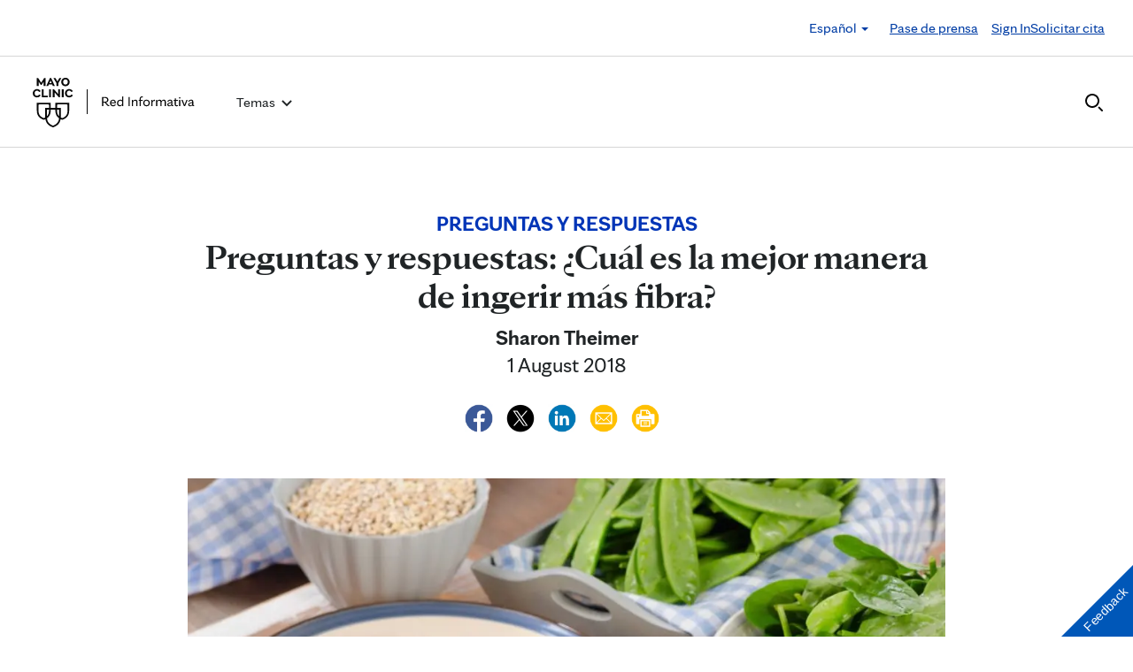

--- FILE ---
content_type: text/html; charset=UTF-8
request_url: https://newsnetwork.mayoclinic.org/es/2018/08/01/preguntas-y-respuestas-cual-es-la-mejor-manera-de-ingerir-mas-fibra/
body_size: 23791
content:
<!DOCTYPE html>
    <html lang="es">
    <!-- This is the velocity theme -->
    <head>
        <!-- Meta -->
        <meta charset="UTF-8">
        <meta name="viewport" content="width=device-width, initial-scale=1">
        <link rel="profile" href="http://gmpg.org/xfn/11">
        <meta http-equiv="X-UA-Compatible" content="IE-10" />
        <title>Preguntas y respuestas: ¿Cuál es la mejor manera de ingerir más fibra? - Red de noticias de Mayo Clinic</title>

        <!-- add wordpress hook -->
                <script type="text/javascript">
            chAnalyticsSendPageView = function(url) {return true;}
            chAnalyticsSendEvent = function(eventAction, data) {return true;}
            var chHistory = {elements: {}, data: {}};
            var chSiteUrl = "https://newsnetwork.mayoclinic.org/es/";
            var chCurrentPageUrl = "https://newsnetwork.mayoclinic.org/es/2018/08/01/preguntas-y-respuestas-cual-es-la-mejor-manera-de-ingerir-mas-fibra/";
            var chIsSubdirectorySite = true;
            var chSiteRoot = "/es/";
        </script>
        <meta name='robots' content='index, follow, max-image-preview:large, max-snippet:-1, max-video-preview:-1' />

	<link rel="canonical" href="https://newsnetwork.mayoclinic.org/es/2018/08/01/preguntas-y-respuestas-cual-es-la-mejor-manera-de-ingerir-mas-fibra/" />
	<meta property="og:locale" content="en_US" />
	<meta property="og:type" content="article" />
	<meta property="og:title" content="Preguntas y respuestas: ¿Cuál es la mejor manera de ingerir más fibra? - Red de noticias de Mayo Clinic" />
	<meta property="og:description" content="ESTIMADA MAYO CLINIC: Tengo estreñimiento casi todas las semanas y parece que las hojuelas de salvado ya no me ayudan. ¿Hay algún suplemento de fibra que sea seguro para consumo regular y a largo plazo? ¿Qué más puedo hacer? Soy una mujer de 52 años que, por lo demás, goza de excelente salud. RESPUESTA: Cuando [&hellip;]" />
	<meta property="og:url" content="https://newsnetwork.mayoclinic.org/es/2018/08/01/preguntas-y-respuestas-cual-es-la-mejor-manera-de-ingerir-mas-fibra/" />
	<meta property="og:site_name" content="Red de noticias de Mayo Clinic" />
	<meta property="article:published_time" content="2018-08-01T12:00:39+00:00" />
	<meta property="og:image" content="https://cdn.prod-carehubs.net/n7-mcnn/7bcc9724adf7b803/uploads/2018/05/a-selection-of-high-fiber-foods-fruits-vegetables-whole-grains-and-legumes-in-assorted-bowls-on-a-wooden-surface-16X9-1024x576.jpg" />
	<meta name="author" content="Sharon Theimer" />
	<meta name="twitter:card" content="summary_large_image" />
	<meta name="twitter:label1" content="Written by" />
	<meta name="twitter:data1" content="Sharon Theimer" />
	<meta name="twitter:label2" content="Est. reading time" />
	<meta name="twitter:data2" content="4 minutes" />
	<script type="application/ld+json" class="yoast-schema-graph">{"@context":"https://schema.org","@graph":[{"@type":"Article","@id":"https://newsnetwork.mayoclinic.org/es/2018/08/01/preguntas-y-respuestas-cual-es-la-mejor-manera-de-ingerir-mas-fibra/#article","author":{"name":"Sharon Theimer","@id":"https://newsnetwork.mayoclinic.org/es/#/schema/person/1dbd4e1649542865cd8857b33d37f2ff"},"headline":"Preguntas y respuestas: ¿Cuál es la mejor manera de ingerir más fibra?","datePublished":"2018-08-01T12:00:39+00:00","mainEntityOfPage":{"@id":"https://newsnetwork.mayoclinic.org/es/2018/08/01/preguntas-y-respuestas-cual-es-la-mejor-manera-de-ingerir-mas-fibra/"},"image":{"@id":"https://newsnetwork.mayoclinic.org/es/2018/08/01/preguntas-y-respuestas-cual-es-la-mejor-manera-de-ingerir-mas-fibra/#primaryimage"},"inLanguage":"es-ES"},{"@type":"WebPage","@id":"https://newsnetwork.mayoclinic.org/es/2018/08/01/preguntas-y-respuestas-cual-es-la-mejor-manera-de-ingerir-mas-fibra/","url":"https://newsnetwork.mayoclinic.org/es/2018/08/01/preguntas-y-respuestas-cual-es-la-mejor-manera-de-ingerir-mas-fibra/"},{"@type":"ImageObject","@id":"https://newsnetwork.mayoclinic.org/es/2018/08/01/preguntas-y-respuestas-cual-es-la-mejor-manera-de-ingerir-mas-fibra/#primaryimage","url":"https://newsnetwork.mayoclinic.org/n7-mcnn/7bcc9724adf7b803/uploads/2018/05/a-selection-of-high-fiber-foods-fruits-vegetables-whole-grains-and-legumes-in-assorted-bowls-on-a-wooden-surface-16X9-1024x576.jpg"},{"@type":"WebSite","@id":"https://newsnetwork.mayoclinic.org/es/#website","url":"https://newsnetwork.mayoclinic.org/es/","name":"Red de noticias de Mayo Clinic"},{"@type":"Person","@id":"https://newsnetwork.mayoclinic.org/es/#/schema/person/1dbd4e1649542865cd8857b33d37f2ff","name":"Sharon Theimer","url":"https://newsnetwork.mayoclinic.org/es/member/stheimer/"}]}</script>


<link rel='dns-prefetch' href='//newsnetwork.mayoclinic.org' />
<style id='wp-img-auto-sizes-contain-inline-css' type='text/css'>
img:is([sizes=auto i],[sizes^="auto," i]){contain-intrinsic-size:3000px 1500px}
/*# sourceURL=wp-img-auto-sizes-contain-inline-css */
</style>
<link rel='stylesheet' id='et-hub-style-css' href='https://newsnetwork.mayoclinic.org/es/wp-content/plugins/8020-hub-core/_inc/css/velocity-hub.css?ver=336289' type='text/css' media='all' />
<link rel='stylesheet' id='carehubs-app-mayo-general-css' href='https://newsnetwork.mayoclinic.org/es/wp-content/plugins/carehubs-app-custom-mayogeneral/Public/css/app-mayogeneral.css?ver=1.0.11' type='text/css' media='all' />
<link rel='stylesheet' id='carehubs-app-mayonn-css' href='https://newsnetwork.mayoclinic.org/es/wp-content/plugins/carehubs-app-custom-mayonn/Public/css/app-mayonn-v2.css?ver=1.0.40' type='text/css' media='all' />
<link rel='stylesheet' id='carehubs-app-integrations-css' href='https://newsnetwork.mayoclinic.org/es/wp-content/plugins/carehubs-app-integrations/Public/css/app-integrations.css?ver=4.2.166' type='text/css' media='all' />
<link rel='stylesheet' id='carehubs-core-css' href='https://newsnetwork.mayoclinic.org/es/wp-content/plugins/carehubs-core/Public/css/app-core.css?ver=4.2.166' type='text/css' media='all' />
<link rel='stylesheet' id='wp-block-library-css' href='https://newsnetwork.mayoclinic.org/es/wp-includes/css/dist/block-library/style.min.css?ver=6.9' type='text/css' media='all' />
<style id='wp-block-library-theme-inline-css' type='text/css'>
.wp-block-audio :where(figcaption){color:#555;font-size:13px;text-align:center}.is-dark-theme .wp-block-audio :where(figcaption){color:#ffffffa6}.wp-block-audio{margin:0 0 1em}.wp-block-code{border:1px solid #ccc;border-radius:4px;font-family:Menlo,Consolas,monaco,monospace;padding:.8em 1em}.wp-block-embed :where(figcaption){color:#555;font-size:13px;text-align:center}.is-dark-theme .wp-block-embed :where(figcaption){color:#ffffffa6}.wp-block-embed{margin:0 0 1em}.blocks-gallery-caption{color:#555;font-size:13px;text-align:center}.is-dark-theme .blocks-gallery-caption{color:#ffffffa6}:root :where(.wp-block-image figcaption){color:#555;font-size:13px;text-align:center}.is-dark-theme :root :where(.wp-block-image figcaption){color:#ffffffa6}.wp-block-image{margin:0 0 1em}.wp-block-pullquote{border-bottom:4px solid;border-top:4px solid;color:currentColor;margin-bottom:1.75em}.wp-block-pullquote :where(cite),.wp-block-pullquote :where(footer),.wp-block-pullquote__citation{color:currentColor;font-size:.8125em;font-style:normal;text-transform:uppercase}.wp-block-quote{border-left:.25em solid;margin:0 0 1.75em;padding-left:1em}.wp-block-quote cite,.wp-block-quote footer{color:currentColor;font-size:.8125em;font-style:normal;position:relative}.wp-block-quote:where(.has-text-align-right){border-left:none;border-right:.25em solid;padding-left:0;padding-right:1em}.wp-block-quote:where(.has-text-align-center){border:none;padding-left:0}.wp-block-quote.is-large,.wp-block-quote.is-style-large,.wp-block-quote:where(.is-style-plain){border:none}.wp-block-search .wp-block-search__label{font-weight:700}.wp-block-search__button{border:1px solid #ccc;padding:.375em .625em}:where(.wp-block-group.has-background){padding:1.25em 2.375em}.wp-block-separator.has-css-opacity{opacity:.4}.wp-block-separator{border:none;border-bottom:2px solid;margin-left:auto;margin-right:auto}.wp-block-separator.has-alpha-channel-opacity{opacity:1}.wp-block-separator:not(.is-style-wide):not(.is-style-dots){width:100px}.wp-block-separator.has-background:not(.is-style-dots){border-bottom:none;height:1px}.wp-block-separator.has-background:not(.is-style-wide):not(.is-style-dots){height:2px}.wp-block-table{margin:0 0 1em}.wp-block-table td,.wp-block-table th{word-break:normal}.wp-block-table :where(figcaption){color:#555;font-size:13px;text-align:center}.is-dark-theme .wp-block-table :where(figcaption){color:#ffffffa6}.wp-block-video :where(figcaption){color:#555;font-size:13px;text-align:center}.is-dark-theme .wp-block-video :where(figcaption){color:#ffffffa6}.wp-block-video{margin:0 0 1em}:root :where(.wp-block-template-part.has-background){margin-bottom:0;margin-top:0;padding:1.25em 2.375em}
/*# sourceURL=/wp-includes/css/dist/block-library/theme.min.css */
</style>
<style id='classic-theme-styles-inline-css' type='text/css'>
/*! This file is auto-generated */
.wp-block-button__link{color:#fff;background-color:#32373c;border-radius:9999px;box-shadow:none;text-decoration:none;padding:calc(.667em + 2px) calc(1.333em + 2px);font-size:1.125em}.wp-block-file__button{background:#32373c;color:#fff;text-decoration:none}
/*# sourceURL=/wp-includes/css/classic-themes.min.css */
</style>
<link rel='stylesheet' id='carehubs_block_information_link_container-css' href='https://newsnetwork.mayoclinic.org/es/wp-content/plugins/carehubs-core/Core/Blocks/InformationLinkContainer/InformationLinkContainerBlock.css?ver=4.2.166' type='text/css' media='all' />
<link rel='stylesheet' id='carehubs_block_resource_group-css' href='https://newsnetwork.mayoclinic.org/es/wp-content/plugins/carehubs-core/Core/Blocks/ResourceGroup/ResourceGroupBlock.css?ver=4.2.166' type='text/css' media='all' />
<link rel='stylesheet' id='carehubs_block_youtube_overlay_playlist-css' href='https://newsnetwork.mayoclinic.org/es/wp-content/plugins/carehubs-core/Core/Blocks/YoutubeOverlayPlaylist/YoutubeOverlayPlaylistBlock.css?ver=4.2.166' type='text/css' media='all' />
<link rel='stylesheet' id='block-style-image-caption-alignment-css' href='https://newsnetwork.mayoclinic.org/es/wp-content/plugins/carehubs-core/Public/css/app-core-block-style-image-caption-alignment.css?ver=4.2.166' type='text/css' media='all' />
<style id='global-styles-inline-css' type='text/css'>
:root{--wp--preset--aspect-ratio--square: 1;--wp--preset--aspect-ratio--4-3: 4/3;--wp--preset--aspect-ratio--3-4: 3/4;--wp--preset--aspect-ratio--3-2: 3/2;--wp--preset--aspect-ratio--2-3: 2/3;--wp--preset--aspect-ratio--16-9: 16/9;--wp--preset--aspect-ratio--9-16: 9/16;--wp--preset--color--black: #000000;--wp--preset--color--cyan-bluish-gray: #abb8c3;--wp--preset--color--white: #ffffff;--wp--preset--color--pale-pink: #f78da7;--wp--preset--color--vivid-red: #cf2e2e;--wp--preset--color--luminous-vivid-orange: #ff6900;--wp--preset--color--luminous-vivid-amber: #fcb900;--wp--preset--color--light-green-cyan: #7bdcb5;--wp--preset--color--vivid-green-cyan: #00d084;--wp--preset--color--pale-cyan-blue: #8ed1fc;--wp--preset--color--vivid-cyan-blue: #0693e3;--wp--preset--color--vivid-purple: #9b51e0;--wp--preset--color--mc-blue: #0057b8;--wp--preset--color--mc-bright-blue: #009cde;--wp--preset--color--mc-bright-blue-alternate: #008BCC;--wp--preset--color--mc-body-text: #080808;--wp--preset--gradient--vivid-cyan-blue-to-vivid-purple: linear-gradient(135deg,rgb(6,147,227) 0%,rgb(155,81,224) 100%);--wp--preset--gradient--light-green-cyan-to-vivid-green-cyan: linear-gradient(135deg,rgb(122,220,180) 0%,rgb(0,208,130) 100%);--wp--preset--gradient--luminous-vivid-amber-to-luminous-vivid-orange: linear-gradient(135deg,rgb(252,185,0) 0%,rgb(255,105,0) 100%);--wp--preset--gradient--luminous-vivid-orange-to-vivid-red: linear-gradient(135deg,rgb(255,105,0) 0%,rgb(207,46,46) 100%);--wp--preset--gradient--very-light-gray-to-cyan-bluish-gray: linear-gradient(135deg,rgb(238,238,238) 0%,rgb(169,184,195) 100%);--wp--preset--gradient--cool-to-warm-spectrum: linear-gradient(135deg,rgb(74,234,220) 0%,rgb(151,120,209) 20%,rgb(207,42,186) 40%,rgb(238,44,130) 60%,rgb(251,105,98) 80%,rgb(254,248,76) 100%);--wp--preset--gradient--blush-light-purple: linear-gradient(135deg,rgb(255,206,236) 0%,rgb(152,150,240) 100%);--wp--preset--gradient--blush-bordeaux: linear-gradient(135deg,rgb(254,205,165) 0%,rgb(254,45,45) 50%,rgb(107,0,62) 100%);--wp--preset--gradient--luminous-dusk: linear-gradient(135deg,rgb(255,203,112) 0%,rgb(199,81,192) 50%,rgb(65,88,208) 100%);--wp--preset--gradient--pale-ocean: linear-gradient(135deg,rgb(255,245,203) 0%,rgb(182,227,212) 50%,rgb(51,167,181) 100%);--wp--preset--gradient--electric-grass: linear-gradient(135deg,rgb(202,248,128) 0%,rgb(113,206,126) 100%);--wp--preset--gradient--midnight: linear-gradient(135deg,rgb(2,3,129) 0%,rgb(40,116,252) 100%);--wp--preset--gradient--mc-black-overlay-gradient: linear-gradient(180deg, rgba(0,0,0,0) 27.4%, rgba(0,0,0,.56) 58.85%, rgba(0,0,0,.8) 100%);--wp--preset--font-size--small: 13px;--wp--preset--font-size--medium: 20px;--wp--preset--font-size--large: 36px;--wp--preset--font-size--x-large: 42px;--wp--preset--spacing--20: 0.44rem;--wp--preset--spacing--30: 0.67rem;--wp--preset--spacing--40: 1rem;--wp--preset--spacing--50: 1.5rem;--wp--preset--spacing--60: 2.25rem;--wp--preset--spacing--70: 3.38rem;--wp--preset--spacing--80: 5.06rem;--wp--preset--shadow--natural: 6px 6px 9px rgba(0, 0, 0, 0.2);--wp--preset--shadow--deep: 12px 12px 50px rgba(0, 0, 0, 0.4);--wp--preset--shadow--sharp: 6px 6px 0px rgba(0, 0, 0, 0.2);--wp--preset--shadow--outlined: 6px 6px 0px -3px rgb(255, 255, 255), 6px 6px rgb(0, 0, 0);--wp--preset--shadow--crisp: 6px 6px 0px rgb(0, 0, 0);}:root :where(.is-layout-flow) > :first-child{margin-block-start: 0;}:root :where(.is-layout-flow) > :last-child{margin-block-end: 0;}:root :where(.is-layout-flow) > *{margin-block-start: 24px;margin-block-end: 0;}:root :where(.is-layout-constrained) > :first-child{margin-block-start: 0;}:root :where(.is-layout-constrained) > :last-child{margin-block-end: 0;}:root :where(.is-layout-constrained) > *{margin-block-start: 24px;margin-block-end: 0;}:root :where(.is-layout-flex){gap: 24px;}:root :where(.is-layout-grid){gap: 24px;}body .is-layout-flex{display: flex;}.is-layout-flex{flex-wrap: wrap;align-items: center;}.is-layout-flex > :is(*, div){margin: 0;}body .is-layout-grid{display: grid;}.is-layout-grid > :is(*, div){margin: 0;}.has-black-color{color: var(--wp--preset--color--black) !important;}.has-cyan-bluish-gray-color{color: var(--wp--preset--color--cyan-bluish-gray) !important;}.has-white-color{color: var(--wp--preset--color--white) !important;}.has-pale-pink-color{color: var(--wp--preset--color--pale-pink) !important;}.has-vivid-red-color{color: var(--wp--preset--color--vivid-red) !important;}.has-luminous-vivid-orange-color{color: var(--wp--preset--color--luminous-vivid-orange) !important;}.has-luminous-vivid-amber-color{color: var(--wp--preset--color--luminous-vivid-amber) !important;}.has-light-green-cyan-color{color: var(--wp--preset--color--light-green-cyan) !important;}.has-vivid-green-cyan-color{color: var(--wp--preset--color--vivid-green-cyan) !important;}.has-pale-cyan-blue-color{color: var(--wp--preset--color--pale-cyan-blue) !important;}.has-vivid-cyan-blue-color{color: var(--wp--preset--color--vivid-cyan-blue) !important;}.has-vivid-purple-color{color: var(--wp--preset--color--vivid-purple) !important;}.has-mc-blue-color{color: var(--wp--preset--color--mc-blue) !important;}.has-mc-bright-blue-color{color: var(--wp--preset--color--mc-bright-blue) !important;}.has-mc-bright-blue-alternate-color{color: var(--wp--preset--color--mc-bright-blue-alternate) !important;}.has-mc-body-text-color{color: var(--wp--preset--color--mc-body-text) !important;}.has-black-background-color{background-color: var(--wp--preset--color--black) !important;}.has-cyan-bluish-gray-background-color{background-color: var(--wp--preset--color--cyan-bluish-gray) !important;}.has-white-background-color{background-color: var(--wp--preset--color--white) !important;}.has-pale-pink-background-color{background-color: var(--wp--preset--color--pale-pink) !important;}.has-vivid-red-background-color{background-color: var(--wp--preset--color--vivid-red) !important;}.has-luminous-vivid-orange-background-color{background-color: var(--wp--preset--color--luminous-vivid-orange) !important;}.has-luminous-vivid-amber-background-color{background-color: var(--wp--preset--color--luminous-vivid-amber) !important;}.has-light-green-cyan-background-color{background-color: var(--wp--preset--color--light-green-cyan) !important;}.has-vivid-green-cyan-background-color{background-color: var(--wp--preset--color--vivid-green-cyan) !important;}.has-pale-cyan-blue-background-color{background-color: var(--wp--preset--color--pale-cyan-blue) !important;}.has-vivid-cyan-blue-background-color{background-color: var(--wp--preset--color--vivid-cyan-blue) !important;}.has-vivid-purple-background-color{background-color: var(--wp--preset--color--vivid-purple) !important;}.has-mc-blue-background-color{background-color: var(--wp--preset--color--mc-blue) !important;}.has-mc-bright-blue-background-color{background-color: var(--wp--preset--color--mc-bright-blue) !important;}.has-mc-bright-blue-alternate-background-color{background-color: var(--wp--preset--color--mc-bright-blue-alternate) !important;}.has-mc-body-text-background-color{background-color: var(--wp--preset--color--mc-body-text) !important;}.has-black-border-color{border-color: var(--wp--preset--color--black) !important;}.has-cyan-bluish-gray-border-color{border-color: var(--wp--preset--color--cyan-bluish-gray) !important;}.has-white-border-color{border-color: var(--wp--preset--color--white) !important;}.has-pale-pink-border-color{border-color: var(--wp--preset--color--pale-pink) !important;}.has-vivid-red-border-color{border-color: var(--wp--preset--color--vivid-red) !important;}.has-luminous-vivid-orange-border-color{border-color: var(--wp--preset--color--luminous-vivid-orange) !important;}.has-luminous-vivid-amber-border-color{border-color: var(--wp--preset--color--luminous-vivid-amber) !important;}.has-light-green-cyan-border-color{border-color: var(--wp--preset--color--light-green-cyan) !important;}.has-vivid-green-cyan-border-color{border-color: var(--wp--preset--color--vivid-green-cyan) !important;}.has-pale-cyan-blue-border-color{border-color: var(--wp--preset--color--pale-cyan-blue) !important;}.has-vivid-cyan-blue-border-color{border-color: var(--wp--preset--color--vivid-cyan-blue) !important;}.has-vivid-purple-border-color{border-color: var(--wp--preset--color--vivid-purple) !important;}.has-mc-blue-border-color{border-color: var(--wp--preset--color--mc-blue) !important;}.has-mc-bright-blue-border-color{border-color: var(--wp--preset--color--mc-bright-blue) !important;}.has-mc-bright-blue-alternate-border-color{border-color: var(--wp--preset--color--mc-bright-blue-alternate) !important;}.has-mc-body-text-border-color{border-color: var(--wp--preset--color--mc-body-text) !important;}.has-vivid-cyan-blue-to-vivid-purple-gradient-background{background: var(--wp--preset--gradient--vivid-cyan-blue-to-vivid-purple) !important;}.has-light-green-cyan-to-vivid-green-cyan-gradient-background{background: var(--wp--preset--gradient--light-green-cyan-to-vivid-green-cyan) !important;}.has-luminous-vivid-amber-to-luminous-vivid-orange-gradient-background{background: var(--wp--preset--gradient--luminous-vivid-amber-to-luminous-vivid-orange) !important;}.has-luminous-vivid-orange-to-vivid-red-gradient-background{background: var(--wp--preset--gradient--luminous-vivid-orange-to-vivid-red) !important;}.has-very-light-gray-to-cyan-bluish-gray-gradient-background{background: var(--wp--preset--gradient--very-light-gray-to-cyan-bluish-gray) !important;}.has-cool-to-warm-spectrum-gradient-background{background: var(--wp--preset--gradient--cool-to-warm-spectrum) !important;}.has-blush-light-purple-gradient-background{background: var(--wp--preset--gradient--blush-light-purple) !important;}.has-blush-bordeaux-gradient-background{background: var(--wp--preset--gradient--blush-bordeaux) !important;}.has-luminous-dusk-gradient-background{background: var(--wp--preset--gradient--luminous-dusk) !important;}.has-pale-ocean-gradient-background{background: var(--wp--preset--gradient--pale-ocean) !important;}.has-electric-grass-gradient-background{background: var(--wp--preset--gradient--electric-grass) !important;}.has-midnight-gradient-background{background: var(--wp--preset--gradient--midnight) !important;}.has-mc-black-overlay-gradient-gradient-background{background: var(--wp--preset--gradient--mc-black-overlay-gradient) !important;}.has-small-font-size{font-size: var(--wp--preset--font-size--small) !important;}.has-medium-font-size{font-size: var(--wp--preset--font-size--medium) !important;}.has-large-font-size{font-size: var(--wp--preset--font-size--large) !important;}.has-x-large-font-size{font-size: var(--wp--preset--font-size--x-large) !important;}
:root :where(.wp-block-pullquote){font-size: 1.5em;line-height: 1.6;}
/*# sourceURL=global-styles-inline-css */
</style>
<link rel='stylesheet' id='velocity-theme-bootstrap-css-css' href='https://newsnetwork.mayoclinic.org/es/wp-content/themes/velocity/Public/css/bootstrap.min.css?ver=1.0.73' type='text/css' media='all' />
<link rel='stylesheet' id='velocity-theme-css-css' href='https://newsnetwork.mayoclinic.org/es/wp-content/themes/velocity/style.css?ver=1.0.73' type='text/css' media='all' />
<link rel='stylesheet' id='velocity-theme-header-header14-css-css' href='https://newsnetwork.mayoclinic.org/es/wp-content/themes/velocity/Public/css/Headers/Header14.css?ver=1.0.73' type='text/css' media='all' />
<script type="text/javascript" src="https://newsnetwork.mayoclinic.org/es/wp-includes/js/jquery/jquery.min.js?ver=3.7.1" id="jquery-core-js"></script>
<link rel='shortlink' href='https://newsnetwork.mayoclinic.org/es/?p=197529' />
                <meta name="mvc-fastload" data-request-id="2f1bd51e0b" /> 			<script type="text/javascript">
			var etajaxurl = "https://newsnetwork.mayoclinic.org/es/wp-load.php";
			var hub = "https://newsnetwork.mayoclinic.org/es/wp-content/plugins/8020-hub-core";        	var current_page = "2018";
          var current_module = "08";
          var current_action = "01";			</script>            <script>
                var _dl = {"content_breadcrumb_num2":"Preguntas y respuestas","content_breadcrumb_num3":"Preguntas y respuestas: \u00bfCu\u00e1l es la mejor manera de ingerir m\u00e1s fibra?","content_breadcrumb_num4":null,"version":"1.0.3","content_last_comment_date":null,"content_num_comments":0,"content_num_likes":0,"content_num_helpfuls":0,"content_num_supports":0,"content_publish_date":"2018-08-01","content_title":"Preguntas y respuestas: \u00bfCu\u00e1l es la mejor manera de ingerir m\u00e1s fibra?","content_word_count":846,"content_categories":["Preguntas y respuestas"],"content_tags":["Dra. Yan Bi","En espa\u00f1ol","espanol","estre\u00f1imiento","fibra","Preguntas y respuestas","Spanish"],"content_author_user_id":4539,"content_author_name":"Sharon Theimer"};
                window._analyticsQueue = window._analyticsQueue || [];
            </script>            <script src="https://tagdelivery.mayoclinic.org/newsnetwork/prod/utag.sync.js" type="text/javascript"></script>
            <!-- Tealium Universal Tag -->
            <script type="text/javascript">
            (function(a,b,c,d) {
                a='https://tagdelivery.mayoclinic.org/newsnetwork/prod/utag.js';
                b=document;c='script';d=b.createElement(c);d.src=a;
                d.type='text/java'+c;d.async=true;
                a=b.getElementsByTagName(c)[0];a.parentNode.insertBefore(d,a)})();
            </script> <script type="text/javascript" src="https://newsnetwork.mayoclinic.org/es/wp-content/plugins/carehubs-core/Public/js/Analytics/TealiumAnalytics.js?ver=4.2.166"></script>            <script>
                var _trackAnalytics = function(){};
            </script>
            <script type="text/javascript" src="https://nexus.ensighten.com/mayo_clinic/newsnetworkprod/Bootstrap.js"></script>        <script>
        document.addEventListener("DOMContentLoaded", function(event) {
            jQuery('body').on('chAfterAjax', function (event, target) {
                // Load the analytics via ajax and append it the body.
                jQuery.ajax({
                  url: "https://newsnetwork.mayoclinic.org/es/api-analytics/get-events/",
                  method: 'POST',
                  headers: { 'X-CAREHUBS-VIA-AJAX': 'true', 'X-CAREHUBS-FASTLOAD': jq('meta[name=mvc-fastload]').attr('data-request-id') },
                })
                .done(function( data ) {
                    jQuery("body").append(data);
                });
            });
        });
        </script>
                <script>
        chAnalyticsSendEvent = function(eventAction, data) {
            if (typeof window._analyticsQueue.push === "function") {
                window._analyticsQueue.push(data);
                return true;
            }
        }
        </script>      <link rel="apple-touch-icon" href="https://newsnetwork.mayoclinic.org/es/wp-content/plugins/carehubs-core/Public/images/carehubs-iOS.png"/>
      <link rel="icon" href="https://www.mayoclinic.org/styles/img/gbs/shields.ico" type="image/x-icon" />
      <link rel="shortcut icon" href="https://www.mayoclinic.org/styles/img/gbs/shields.ico" type="image/x-icon" /><script>jq = jQuery;</script><style>:root{}</style><link rel="preload" href="https://newsnetwork.mayoclinic.org/es/wp-content/plugins/carehubs-core/Public/css/app-core-deferred.css?ver=4.2.166" as="style" onload="this.onload=null;this.rel='stylesheet'" id="app-core-deferred-css">
      <noscript><link rel="stylesheet" id="app-core-deferred-css" href="https://newsnetwork.mayoclinic.org/es/wp-content/plugins/carehubs-core/Public/css/app-core-deferred.css?ver=4.2.166"></noscript><link rel="preload" href="https://newsnetwork.mayoclinic.org/es/wp-content/plugins/carehubs-core/Public/third-party-files/bootstrap-icons/bootstrap-icons.min.css?ver=4.2.166" as="style" onload="this.onload=null;this.rel='stylesheet'" id="app-core-bootstrap-icons-css">
      <noscript><link rel="stylesheet" id="app-core-bootstrap-icons-css" href="https://newsnetwork.mayoclinic.org/es/wp-content/plugins/carehubs-core/Public/third-party-files/bootstrap-icons/bootstrap-icons.min.css?ver=4.2.166"></noscript><link rel="preload" href="https://newsnetwork.mayoclinic.org/es/wp-content/plugins/carehubs-app-custom-mayonn/Public/css/app-mayonn-deferred-v2.css?ver=1.0.40" as="style" onload="this.onload=null;this.rel='stylesheet'" id="app-mayonn-deferred-css">
      <noscript><link rel="stylesheet" id="app-mayonn-deferred-css" href="https://newsnetwork.mayoclinic.org/es/wp-content/plugins/carehubs-app-custom-mayonn/Public/css/app-mayonn-deferred-v2.css?ver=1.0.40"></noscript><link rel="preload" href="/wp-content/themes/velocity/Public/css/velocity-deferred.css?ver=1.0.73" as="style" onload="this.onload=null;this.rel='stylesheet'" id="velocity-deferred-css">
      <noscript><link rel="stylesheet" id="velocity-deferred-css" href="/wp-content/themes/velocity/Public/css/velocity-deferred.css?ver=1.0.73"></noscript><link rel="preload" href="/wp-content/themes/velocity/Public/css/Footers/Footer3.css?ver=4.2.166" as="style" onload="this.onload=null;this.rel='stylesheet'" id="velocity-theme-footer-footer3-css-deferred-css">
      <noscript><link rel="stylesheet" id="velocity-theme-footer-footer3-css-deferred-css" href="/wp-content/themes/velocity/Public/css/Footers/Footer3.css?ver=4.2.166"></noscript>      <script>
        // Adjustments for preloading on ie. "window.document.documentMode" only fires on IE.
        window.addEventListener('load', function() {
            if (window.document.documentMode) {
              // Dynamically load the things that relied on preload.
              var links = document.getElementsByTagName('link');
              for (var i = 0; i < links.length; i++) {
                  var link = links[i];
                  // qualify links to those with rel=preload and as=style attrs
                  if (link.rel === 'preload' && link.getAttribute('as') === 'style') {
                      // prevent re-running on link
                      link.setAttribute('rel', 'stylesheet');
                      // Set the onload to null to prevent the load from happening again if a 3rd-party library includes a polyfill or fires another load event.
                      link.setAttribute('onload', '');
                  }
              }
            }
        });
      </script>	<script type="text/javascript">
		/*setting global variables for use in subsequent JS files*/
		var uri_0 = "2018";
		var uri_1 = "08";
		var uri_3 = "01";
		var ets_ajax_url = "https://newsnetwork.mayoclinic.org/es/wp-load.php";
	</script>


        <link rel="stylesheet" href="/hub-hosted/mc-general/css/mc-fonts.css?ver=20240305">
<link rel="stylesheet" href="/hub-hosted/mc-general/css/mcorg-base.css?ver=20240305"><style>
        #menu-item-topics {display:none;}
body.ch-user-profile  p.ch-post-archive-block-no-posts{display:none;}
.ch-main p {margin-bottom:1.5em;}

.page-id-78618 main hr {border-bottom: 1px solid #f1f1ef !important;margin-top: 24px;
margin-bottom: 24px;}
.page-id-78618 main ul {margin-top:16px; list-style: none;padding-left: 0px;}
.page-id-78618 main li {padding-left: 0px;font-size: 16px;margin-bottom:16px;}


.ch-child-term-navigation.style-default {z-index: 1;
position: relative;}

.single-podcast-episode .wp-container-1 {display:none;}

.ch-404-text {line-height: 55px;}
.single-post .wp-block-image {margin-bottom:24px;margin-top:24px;}
.single-post .stack-image img {width:100%;}
.home-three-stack .row {display: flex !important;}
.ratio-306-254 img {width:100%;}

.header14 .menu-item:not(.ch-mega-menu) ul.dropdown-menu {
	border-radius: 0;
	padding: 24px 15px !important;
	margin: 16px auto 0px;
	border: none;
}

.header14 .menu-item:not(.ch-mega-menu) ul.dropdown-menu li {
	padding: 0;
	flex-grow: 1;
	flex-basis: 0;
	margin-bottom: 0px;
}

.header14 .menu-item:not(.ch-mega-menu) ul.dropdown-menu li + li {
	margin-top: 24px;
}

.header14 .menu-item:not(.ch-mega-menu) ul.dropdown-menu li a {
	font-size: 20px;
	line-height: 24px;
}

.header14 .menu-item:not(.ch-mega-menu) ul.dropdown-menu .ch-menu-column li {
	margin-bottom: 24px;
}

.menu-item:not(.ch-mega-menu) .dropdown-menu > .active > a, .dropdown-menu > .active > a:focus, .dropdown-menu > .active > a:hover {
	background: none !important;
	color: #0057b8;
}

.menu-item:not(.ch-mega-menu) .dropdown-menu > li > a:focus, .dropdown-menu > li > a:hover {
	background: none !important;
}

@media (max-width:600px) {
	.header14 .ch-logo svg {max-height: 48px;}
}

.ch-child-term-navigation-description {display:none;}
.wp-block-query-title + .form-group {margin-bottom:32px;}

.ratio-636-431.home-featured-article img {aspect-ratio:16/9;}
.single-post .stack-image img {aspect-ratio: 1/1;
  object-fit: cover;}
figcaption.wp-element-caption {position: static;
  color: #555;
  padding: 8px 0 0 0;
  width: auto;
  font-size: 16px;
  line-height: 1.4;}
.wp-block-post-author__content {text-align: center;}
.wp-block-post-author__byline {display:none;}
.wp-block-post-author__name {font-weight:bold;margin-bottom: 0 !important;}

.post-title h1 {
  font-size: 40px;
  line-height: 44px;
  font-weight: bold;
  margin-top: 0px;
	text-align:center;
}
.wp-block-image a {display:block;}
/* .post-nav-columns {display:none !important;} */
        </style>
        <script>
        
        </script>
        <style>body {
                font-family: 'mayo-sans';
            }a {color: var(--ch-link-color);}h1,h2,h3,h4,h5,h6,.h1,.h2,.h3,.h4,.h5,.h6 {
                font-family: 'mayo-display';
            }body, p {
                color: var(--ch-text-color);
            }:root {--ch-link-color: #003DA5;--ch-text-color: #202426;}</style>    
<script>(window.BOOMR_mq=window.BOOMR_mq||[]).push(["addVar",{"rua.upush":"false","rua.cpush":"false","rua.upre":"false","rua.cpre":"false","rua.uprl":"false","rua.cprl":"false","rua.cprf":"false","rua.trans":"SJ-b8f3de1d-3205-46fc-96c8-eae5236f724f","rua.cook":"false","rua.ims":"false","rua.ufprl":"false","rua.cfprl":"false","rua.isuxp":"false","rua.texp":"norulematch","rua.ceh":"false","rua.ueh":"false","rua.ieh.st":"0"}]);</script>
                              <script>!function(e){var n="https://s.go-mpulse.net/boomerang/";if("False"=="True")e.BOOMR_config=e.BOOMR_config||{},e.BOOMR_config.PageParams=e.BOOMR_config.PageParams||{},e.BOOMR_config.PageParams.pci=!0,n="https://s2.go-mpulse.net/boomerang/";if(window.BOOMR_API_key="NJZT6-H67D6-8KWPT-88NKA-6UV3Y",function(){function e(){if(!o){var e=document.createElement("script");e.id="boomr-scr-as",e.src=window.BOOMR.url,e.async=!0,i.parentNode.appendChild(e),o=!0}}function t(e){o=!0;var n,t,a,r,d=document,O=window;if(window.BOOMR.snippetMethod=e?"if":"i",t=function(e,n){var t=d.createElement("script");t.id=n||"boomr-if-as",t.src=window.BOOMR.url,BOOMR_lstart=(new Date).getTime(),e=e||d.body,e.appendChild(t)},!window.addEventListener&&window.attachEvent&&navigator.userAgent.match(/MSIE [67]\./))return window.BOOMR.snippetMethod="s",void t(i.parentNode,"boomr-async");a=document.createElement("IFRAME"),a.src="about:blank",a.title="",a.role="presentation",a.loading="eager",r=(a.frameElement||a).style,r.width=0,r.height=0,r.border=0,r.display="none",i.parentNode.appendChild(a);try{O=a.contentWindow,d=O.document.open()}catch(_){n=document.domain,a.src="javascript:var d=document.open();d.domain='"+n+"';void(0);",O=a.contentWindow,d=O.document.open()}if(n)d._boomrl=function(){this.domain=n,t()},d.write("<bo"+"dy onload='document._boomrl();'>");else if(O._boomrl=function(){t()},O.addEventListener)O.addEventListener("load",O._boomrl,!1);else if(O.attachEvent)O.attachEvent("onload",O._boomrl);d.close()}function a(e){window.BOOMR_onload=e&&e.timeStamp||(new Date).getTime()}if(!window.BOOMR||!window.BOOMR.version&&!window.BOOMR.snippetExecuted){window.BOOMR=window.BOOMR||{},window.BOOMR.snippetStart=(new Date).getTime(),window.BOOMR.snippetExecuted=!0,window.BOOMR.snippetVersion=12,window.BOOMR.url=n+"NJZT6-H67D6-8KWPT-88NKA-6UV3Y";var i=document.currentScript||document.getElementsByTagName("script")[0],o=!1,r=document.createElement("link");if(r.relList&&"function"==typeof r.relList.supports&&r.relList.supports("preload")&&"as"in r)window.BOOMR.snippetMethod="p",r.href=window.BOOMR.url,r.rel="preload",r.as="script",r.addEventListener("load",e),r.addEventListener("error",function(){t(!0)}),setTimeout(function(){if(!o)t(!0)},3e3),BOOMR_lstart=(new Date).getTime(),i.parentNode.appendChild(r);else t(!1);if(window.addEventListener)window.addEventListener("load",a,!1);else if(window.attachEvent)window.attachEvent("onload",a)}}(),"".length>0)if(e&&"performance"in e&&e.performance&&"function"==typeof e.performance.setResourceTimingBufferSize)e.performance.setResourceTimingBufferSize();!function(){if(BOOMR=e.BOOMR||{},BOOMR.plugins=BOOMR.plugins||{},!BOOMR.plugins.AK){var n="false"=="true"?1:0,t="",a="cj23jbix3tm262lnpv6a-f-778fbe6b6-clientnsv4-s.akamaihd.net",i="false"=="true"?2:1,o={"ak.v":"39","ak.cp":"1439346","ak.ai":parseInt("887190",10),"ak.ol":"0","ak.cr":8,"ak.ipv":4,"ak.proto":"h2","ak.rid":"73115e50","ak.r":47605,"ak.a2":n,"ak.m":"a","ak.n":"essl","ak.bpcip":"18.117.180.0","ak.cport":60040,"ak.gh":"23.45.126.207","ak.quicv":"","ak.tlsv":"tls1.3","ak.0rtt":"","ak.0rtt.ed":"","ak.csrc":"-","ak.acc":"","ak.t":"1768783228","ak.ak":"hOBiQwZUYzCg5VSAfCLimQ==0T/x/Y2XU9jRSN8iJz/JBBdwlO+/LgLKG72CpwdHwN+CeT25vSRpgSYLEkXQG26kgTgxWQWV7aZuMPBnG1IPYDKlYVvtbraY2bZ6xvkIIVfWLLcJhq/p3mVREJScoCYPP2DtnT/Uk1IVNN7DiD4PuOb2SVooI4HiVbGJDs1BQOz8WoCvdGHQwWgYDFht2sQmv0OyriElx2n7Iua8XgVdnE2JRevOCpzFzsdP8mX4kYw34FbHwH/E9Zm7Ix4Oo2SVqjAR7iZiPvkAgbc9BCRpISgOyCA/Ifap+ucoVaPU3iziL89OwfMA0hJPt0aZ6cdVQXGR83ePfUtiqOjKVZaOkWwUyckKqE6RT+0vsyoSMie+WgkQBASidYqHhIFhBNvY+N6Cx337ZNUz89D/4MM82WWUq2z6Yq/uuTbHRZ0vWXM=","ak.pv":"11","ak.dpoabenc":"","ak.tf":i};if(""!==t)o["ak.ruds"]=t;var r={i:!1,av:function(n){var t="http.initiator";if(n&&(!n[t]||"spa_hard"===n[t]))o["ak.feo"]=void 0!==e.aFeoApplied?1:0,BOOMR.addVar(o)},rv:function(){var e=["ak.bpcip","ak.cport","ak.cr","ak.csrc","ak.gh","ak.ipv","ak.m","ak.n","ak.ol","ak.proto","ak.quicv","ak.tlsv","ak.0rtt","ak.0rtt.ed","ak.r","ak.acc","ak.t","ak.tf"];BOOMR.removeVar(e)}};BOOMR.plugins.AK={akVars:o,akDNSPreFetchDomain:a,init:function(){if(!r.i){var e=BOOMR.subscribe;e("before_beacon",r.av,null,null),e("onbeacon",r.rv,null,null),r.i=!0}return this},is_complete:function(){return!0}}}}()}(window);</script></head>

    <body class="wp-singular post-template-default single single-post postid-197529 single-format-standard wp-embed-responsive wp-theme-velocity category-preguntas-y-respuestas tag-dra-yan-bi tag-en-espanol tag-espanol tag-estrenimiento tag-fibra tag-preguntas-y-respuestas tag-spanish ch-custom-platform-template"> <!-- <button data-location="#navigation" class="ch-aria-skip-link" tabindex="0">Skip to Navigation</button> -->
<button data-location="#main" class="ch-aria-skip-link" tabindex="0">Skip to Content</button>
<header id="header">
    <div class="container ch-container top-header header-section">
        <div class="top-header-content">
            <div class="top-header-menu">

                <ul class="nav navbar-nav"><li id="menu-item-342017" class="menu-item menu-item-type-custom menu-item-object-custom menu-item-has-children menu-item-342017 dropdown ch-parent-dropdown-link-li"><a title="Español" href="#/" data-toggle="dropdown" class="dropdown-toggle" role="button" aria-haspopup="true" aria-expanded="false" tabindex="0">Español <span class="caret"></span></a>
<ul role="menu" class=" dropdown-menu">
	<li id="menu-item-342018" class="menu-item menu-item-type-custom menu-item-object-custom menu-item-342018"><a title="English" href="/">English</a></li>
	<li id="menu-item-342019" class="text-right menu-item menu-item-type-custom menu-item-object-custom menu-item-342019"><a title="العربية" href="/ar/">العربية</a></li>
	<li id="menu-item-342020" class="menu-item menu-item-type-custom menu-item-object-custom menu-item-342020"><a title="简体中文" href="/mandarin/">简体中文</a></li>
	<li id="menu-item-342021" class="menu-item menu-item-type-custom menu-item-object-custom menu-item-342021"><a title="Português Br" href="/pt/">Português Br</a></li>
</ul>
</li>
<li id="menu-item-10" class="menu-item menu-item-type-custom menu-item-object-custom menu-item-10"><a title="Pase de prensa" href="https://newsnetwork.mayoclinic.org/request-account/">Pase de prensa</a></li>
</ul>
            </div>
            <div class="top-header-smartnav">
                    <ul class="smartnav-buttons nav navbar-nav navbar-right">
        <li class="smartnav-login"><a href="https://newsnetwork.mayoclinic.org/es/login/?redirect_to=https%3A%2F%2Fnewsnetwork.mayoclinic.org%2Fes%2F2018%2F08%2F01%2Fpreguntas-y-respuestas-cual-es-la-mejor-manera-de-ingerir-mas-fibra%2F" class="btn btn-default navbar-btn" rel="nofollow">Sign In</a></li>    </ul>
            </div>
		   <a href="http://www.mayoclinic.org/appointments?mc_id=us&utm_source=newsnetwork&utm_medium=l&utm_content=appointmentbutton&utm_campaign=mayoclinic&geo=national&placementsite=enterprise&cauid=100722&_ga=2.191197162.1980770420.1605558659-1402702452.1590003945" id="header-appointment-link">Solicitar cita</a>
        </div>
    </div>
<div class="header14">
	<div class="header-container container ch-container">
		<div class="ch-logo">
			<a href="https://newsnetwork.mayoclinic.org/es/">
				<svg width="188" height="56" viewBox="0 0 188 56" fill="none" xmlns="http://www.w3.org/2000/svg">
<path fill-rule="evenodd" clip-rule="evenodd" d="M41.955 9.43337C42.5772 9.45662 43.1975 9.35121 43.777 9.12372C44.3566 8.89624 44.883 8.55158 45.3233 8.11132C45.7635 7.67105 46.1082 7.14466 46.3357 6.56508C46.5632 5.9855 46.6686 5.3652 46.6453 4.74301C46.6753 4.11693 46.5749 3.49145 46.3504 2.90623C46.1259 2.321 45.7823 1.7888 45.3413 1.34337C44.9004 0.897934 44.3716 0.548984 43.7887 0.318641C43.2058 0.0882985 42.5813 -0.018411 41.955 0.00527813C41.3247 -0.0251896 40.6951 0.0764994 40.1065 0.303813C39.5179 0.531128 38.9833 0.879041 38.5372 1.32521C38.091 1.77137 37.7431 2.30592 37.5158 2.89453C37.2885 3.48313 37.1868 4.11277 37.2172 4.74301C37.1935 5.36936 37.3003 5.9938 37.5306 6.57674C37.7609 7.15968 38.1099 7.6884 38.5553 8.12938C39.0008 8.57036 39.533 8.91398 40.1182 9.13845C40.7034 9.36292 41.3289 9.46335 41.955 9.43337ZM41.955 1.81035C43.5279 1.81035 44.5512 2.96162 44.5512 4.7288C44.5512 6.49597 43.5184 7.64724 41.955 7.64724C40.3915 7.64724 39.3492 6.49597 39.3492 4.74301C39.3492 2.99005 40.3726 1.81035 41.955 1.81035ZM23.1509 7.55723H27.0216L27.7417 9.23913H29.9306L25.804 0.204268H24.4253L20.2751 9.23913H22.4355L23.1509 7.55723ZM26.3678 5.99852L25.1052 3.02879L23.8426 5.99852H26.3678ZM13.9881 7.8936L11.6998 4.3403V9.23912H9.62467V0.199526H11.0839L14.5187 5.56264L17.9583 0.199526H19.4176V9.23912H17.3424V4.3403L15.0541 7.8936H13.9881ZM31.7878 9.23912H33.8914V6.02694L37.3736 0.199526H35.0853L32.8538 4.14606L30.6223 0.199526H28.3056L31.7878 6.02694V9.23912ZM15.1725 21.9635V12.9239H17.2808V20.22H21.8811V21.9635H15.1725ZM25.5483 12.9239H23.4447V21.9587H25.5483V12.9239ZM12.1499 18.9171L14.0024 19.6467C13.2964 21.2339 11.6998 22.1577 9.74787 22.172C6.68256 22.172 4.59322 19.8031 5.06699 16.5862C5.25235 15.6414 5.7181 14.7745 6.40349 14.0984C7.08889 13.4223 7.96212 12.9684 8.90929 12.796C11.2213 12.4833 13.1827 13.464 13.9597 15.2975L12.1073 16.0271C11.9154 15.5631 11.5848 15.1697 11.1608 14.9009C10.7367 14.632 10.2399 14.5008 9.73839 14.5253C8.14652 14.5253 7.11369 15.6907 7.11369 17.4579C7.11369 19.2251 8.13704 20.3764 9.73839 20.3764C10.2393 20.3972 10.7353 20.27 11.1642 20.0104C11.5931 19.7509 11.936 19.3706 12.1499 18.9171ZM39.9745 12.9239H37.871V21.9587H39.9745V12.9239ZM47.5342 19.9844C47.9599 19.732 48.303 19.3612 48.5214 18.9171L50.3739 19.6609C49.6585 21.2481 48.0619 22.1719 46.1099 22.1719C43.0446 22.1719 40.9553 19.8031 41.4291 16.5862C41.6144 15.6414 42.0802 14.7745 42.7656 14.0984C43.451 13.4223 44.3242 12.9684 45.2714 12.796C47.5976 12.4833 49.559 13.464 50.317 15.2738L48.4646 16.0034C48.2727 15.5394 47.9422 15.146 47.5181 14.8772C47.094 14.6083 46.5972 14.4771 46.0957 14.5015C44.5228 14.5015 43.4994 15.6528 43.4994 17.42C43.4994 19.1872 44.5228 20.3384 46.1241 20.3384C46.6186 20.3598 47.1086 20.2368 47.5342 19.9844ZM28.9735 12.9239H27.5712V21.9635H29.6463V16.4488L34.4456 21.9635H35.848V12.9239H33.7729V18.4386L28.9735 12.9239ZM30.5227 34.0379V28.2537H46.162V37.0793C46.162 42.3898 43.5942 45.7959 38.3305 47.4587C37.6956 47.2611 37.0737 47.0237 36.4686 46.7481V46.9186C35.6916 51.4475 32.8679 54.4462 27.9028 56C22.9424 54.4462 20.114 51.4475 19.337 46.9186C19.337 46.9186 19.3133 46.857 19.3133 46.7481C18.7081 47.0237 18.0863 47.2611 17.4513 47.4587C12.1877 45.7959 9.61987 42.385 9.61987 37.0793V28.249H25.2828V34.0379H30.5227ZM17.436 45.5955C13.1833 43.8902 11.4723 41.3657 11.4723 36.7335V31.0156C11.4723 30.7756 11.5677 30.5454 11.7374 30.3758C11.9071 30.2061 12.1372 30.1107 12.3772 30.1107H22.5302C22.7702 30.1107 23.0004 30.2061 23.1701 30.3758C23.3398 30.5454 23.4351 30.7756 23.4351 31.0156V34.0379H19.119V44.1757V44.8058C18.5752 45.1042 18.0131 45.368 17.436 45.5955ZM23.4304 36.7382V35.895H21.8859C21.6459 35.895 21.4157 35.9903 21.246 36.16C21.0763 36.3297 20.981 36.5598 20.981 36.7998V43.5078C22.696 41.9208 23.4304 39.7843 23.4304 36.7382ZM27.9028 54.1477C32.1336 52.466 34.2277 50.05 34.7014 46.0138C34.7014 46.0138 34.7109 45.9238 34.7299 45.7627C31.9109 43.8536 30.5227 40.9828 30.5227 37.084V35.8997H25.2876V37.084C25.2876 40.9828 23.9231 43.8678 21.0804 45.7627C21.1089 45.9238 21.1089 46.0138 21.1089 46.0138C21.5826 50.05 23.672 52.466 27.9028 54.1477ZM32.3989 36.7382C32.3989 39.7843 33.1332 41.9208 34.8483 43.5078V36.7998C34.8483 36.681 34.8249 36.5633 34.7794 36.4535C34.7339 36.3437 34.6673 36.244 34.5833 36.16C34.4992 36.076 34.3995 36.0093 34.2897 35.9638C34.1799 35.9184 34.0622 35.895 33.9434 35.895H32.3989V36.7382ZM38.3447 45.6064C42.6182 43.901 44.3238 41.376 44.3238 36.7382V31.025C44.3238 30.7867 44.2297 30.558 44.0621 30.3886C43.8944 30.2191 43.6667 30.1227 43.4283 30.1202H33.2848C33.0449 30.1202 32.8147 30.2155 32.645 30.3852C32.4753 30.5549 32.3799 30.7851 32.3799 31.025V34.0474H36.6581V44.1852V44.8153C37.2031 45.1143 37.7664 45.3786 38.3447 45.6064Z" fill="#080808"/>
<line x1="66.5" y1="13" x2="66.5" y2="41" stroke="#080808"/>
<path d="M91.424 30.88L91.488 32.032C91.296 32.064 91.104 32.08 90.96 32.08C90.16 32.08 89.552 31.808 89.04 31.216L86.304 28.064H84.72V32H83.344V21.696H86.896C89.056 21.696 90.512 22.96 90.512 24.864C90.512 26.416 89.504 27.552 87.92 27.888L90.016 30.32C90.304 30.656 90.64 30.896 91.024 30.896C91.152 30.896 91.296 30.896 91.424 30.88ZM84.72 22.832V26.944H86.96C88.24 26.944 89.104 26.144 89.104 24.928C89.104 23.664 88.144 22.832 86.72 22.832H84.72ZM98.969 28.416V28.672H93.561C93.657 30.144 94.569 31.104 95.881 31.104C96.745 31.104 97.417 30.688 97.721 30.016L98.889 30.304C98.489 31.456 97.305 32.224 95.785 32.224C93.657 32.224 92.249 30.72 92.249 28.48C92.249 26.24 93.641 24.736 95.737 24.736C97.753 24.736 98.969 26.144 98.969 28.416ZM95.673 25.808C94.601 25.808 93.817 26.56 93.609 27.76H97.593C97.433 26.512 96.745 25.808 95.673 25.808ZM105.93 21.248L107.242 20.96V32H105.962V30.912C105.194 31.808 104.346 32.224 103.338 32.224C101.45 32.224 100.186 30.8 100.186 28.672C100.186 26.4 101.658 24.736 103.882 24.736C104.618 24.736 105.29 24.928 105.93 25.296V21.248ZM103.85 31.104C104.906 31.104 105.93 30.448 105.93 29.072V26.672C105.354 26.112 104.65 25.808 103.914 25.808C102.522 25.808 101.53 26.96 101.53 28.544C101.53 30.08 102.458 31.104 103.85 31.104ZM113.172 32V21.696H114.548V32H113.172ZM121.011 24.752C122.467 24.752 123.299 25.616 123.299 27.104V32H121.987V27.456C121.987 26.464 121.427 25.872 120.467 25.872C119.363 25.872 118.307 26.64 118.307 28.208V32H116.995V24.96H118.275V26.144C119.107 25.2 119.987 24.752 121.011 24.752ZM128.506 22.112C127.61 22.112 127.098 22.624 127.098 23.52V24.96H129.226V26.016H127.098V32H125.786V26.016H124.666V25.136L125.802 24.944V23.584C125.802 22.048 126.858 21.024 128.442 21.024C128.826 21.024 129.226 21.104 129.434 21.216L129.258 22.224C129.05 22.144 128.746 22.112 128.506 22.112ZM133.524 32.224C131.284 32.224 129.796 30.72 129.796 28.48C129.796 26.24 131.284 24.736 133.524 24.736C135.748 24.736 137.252 26.24 137.252 28.48C137.252 30.72 135.748 32.224 133.524 32.224ZM133.54 31.12C134.964 31.12 135.908 30.08 135.908 28.544C135.908 26.896 134.932 25.84 133.508 25.84C132.052 25.84 131.14 26.896 131.14 28.416C131.14 30.064 132.116 31.12 133.54 31.12ZM142.675 24.816C142.755 24.816 142.867 24.816 142.995 24.832V26.144C142.755 26.128 142.547 26.128 142.339 26.128C141.299 26.128 140.275 26.816 140.275 28.24V32H138.963V24.96H140.243V26.384C141.123 25.264 141.827 24.816 142.675 24.816ZM153.154 24.752C154.578 24.752 155.378 25.616 155.378 27.104V32H154.066V27.456C154.066 26.464 153.538 25.872 152.61 25.872C151.538 25.872 150.514 26.64 150.514 28.208V32H149.202V27.456C149.202 26.464 148.674 25.872 147.746 25.872C146.674 25.872 145.65 26.64 145.65 28.208V32H144.338V24.96H145.618V26.144C146.434 25.2 147.298 24.752 148.29 24.752C149.378 24.752 150.098 25.264 150.386 26.16C151.234 25.2 152.114 24.752 153.154 24.752ZM163.638 30.992L163.814 31.824C163.574 32 163.158 32.112 162.758 32.112C162.022 32.112 161.622 31.792 161.526 31.152C160.902 31.84 160.054 32.208 159.11 32.208C157.83 32.208 156.982 31.472 156.982 30.352C156.982 29.328 157.638 28.656 158.998 28.224L161.478 27.424V27.248C161.478 26.272 161.046 25.808 160.134 25.808C159.206 25.808 158.438 26.352 158.182 27.168L157.062 26.88C157.366 25.648 158.678 24.736 160.326 24.736C161.878 24.736 162.758 25.536 162.758 26.96V30.704C162.758 30.96 162.918 31.104 163.158 31.104C163.302 31.104 163.51 31.056 163.638 30.992ZM159.558 31.184C160.518 31.184 161.478 30.688 161.478 29.552V28.368L159.382 29.04C158.646 29.28 158.262 29.616 158.262 30.192C158.262 30.784 158.774 31.184 159.558 31.184ZM168.818 30.848L169.074 31.76C168.722 32.016 168.082 32.208 167.458 32.208C166.114 32.208 165.362 31.504 165.362 30.256V26.016H164.274V25.136L165.394 24.944L165.65 23.168H166.674V24.96H168.994V26.016H166.674V30.096C166.674 30.72 167.074 31.088 167.762 31.088C168.114 31.088 168.514 30.992 168.818 30.848ZM171.01 23.456C170.546 23.456 170.178 23.104 170.178 22.64C170.178 22.176 170.546 21.824 171.01 21.824C171.474 21.824 171.842 22.176 171.842 22.64C171.842 23.104 171.474 23.456 171.01 23.456ZM170.354 32V24.96H171.666V32H170.354ZM178.638 24.96H179.998L177.118 32H175.806L172.926 24.96H174.35L176.494 30.48L178.638 24.96ZM187.263 30.992L187.439 31.824C187.199 32 186.783 32.112 186.383 32.112C185.647 32.112 185.247 31.792 185.151 31.152C184.527 31.84 183.679 32.208 182.735 32.208C181.455 32.208 180.607 31.472 180.607 30.352C180.607 29.328 181.263 28.656 182.623 28.224L185.103 27.424V27.248C185.103 26.272 184.671 25.808 183.759 25.808C182.831 25.808 182.063 26.352 181.807 27.168L180.687 26.88C180.991 25.648 182.303 24.736 183.951 24.736C185.503 24.736 186.383 25.536 186.383 26.96V30.704C186.383 30.96 186.543 31.104 186.783 31.104C186.927 31.104 187.135 31.056 187.263 30.992ZM183.183 31.184C184.143 31.184 185.103 30.688 185.103 29.552V28.368L183.007 29.04C182.271 29.28 181.887 29.616 181.887 30.192C181.887 30.784 182.399 31.184 183.183 31.184Z" fill="#080808"/>
</svg>

			</a>
		</div>
		<div class="menu-container">
			<form id="ch-header-search-form" method="get" action="https://newsnetwork.mayoclinic.org/es/search/">
               	<label class="ch-visually-hidden" for="header-search">Search</label>
                	<input type="text" name="search" id="header-search">
            	</form>
			<nav class="collapse navbar-collapse" id="main-nav-collapse">
				<ul class="mobile-nav-cta dual-buttons">
					<li><a href="http://www.mayoclinic.org/appointments?mc_id=us&utm_source=newsnetwork&utm_medium=l&utm_content=appointmentbutton&utm_campaign=mayoclinic&geo=national&placementsite=enterprise&cauid=100722&_ga=2.191197162.1980770420.1605558659-1402702452.1590003945"><svg width="24" height="24" viewBox="0 0 24 24" fill="none" xmlns="http://www.w3.org/2000/svg">
  <path d="M9 4.5H16.5V6.75H18V1.5H16.5V3H9V4.5Z" fill="white"/>
  <path d="M19.5 3V4.5H21V9H3V4.5H6V6.75H7.5V1.5H6V3H1.5V22.5H22.5V3H19.5ZM21 21H3V10.5H21V21Z" fill="white"/>
  <path d="M11.25 12.75H9V15H11.25V12.75Z" fill="white"/>
  <path d="M15 12.75H12.75V15H15V12.75Z" fill="white"/>
  <path d="M18.75 12.75H16.5V15H18.75V12.75Z" fill="white"/>
  <path d="M7.5 16.5H5.25V18.75H7.5V16.5Z" fill="white"/>
  <path d="M11.25 16.5H9V18.75H11.25V16.5Z" fill="white"/>
  <path d="M15 16.5H12.75V18.75H15V16.5Z" fill="white"/>
</svg> Request appointment</a></li>
					<li><a href="https://newsnetwork.mayoclinic.org/es/login/"><svg width="24" height="24" viewBox="0 0 24 24" fill="none" xmlns="http://www.w3.org/2000/svg">
  <path d="M12 3.75C12.7417 3.75 13.4667 3.96993 14.0834 4.38199C14.7001 4.79404 15.1807 5.37971 15.4645 6.06494C15.7484 6.75016 15.8226 7.50416 15.6779 8.23159C15.5333 8.95902 15.1761 9.6272 14.6517 10.1517C14.1272 10.6761 13.459 11.0333 12.7316 11.1779C12.0042 11.3226 11.2502 11.2484 10.5649 10.9645C9.87971 10.6807 9.29404 10.2001 8.88199 9.58339C8.46993 8.9667 8.25 8.24168 8.25 7.5C8.25112 6.50578 8.64657 5.55261 9.34959 4.84959C10.0526 4.14657 11.0058 3.75112 12 3.75ZM12 2.25C10.9616 2.25 9.94661 2.55791 9.08326 3.13478C8.2199 3.71166 7.54699 4.5316 7.14963 5.49091C6.75227 6.45022 6.64831 7.50582 6.85088 8.52422C7.05345 9.54262 7.55346 10.4781 8.28769 11.2123C9.02192 11.9465 9.95738 12.4466 10.9758 12.6491C11.9942 12.8517 13.0498 12.7477 14.0091 12.3504C14.9684 11.953 15.7883 11.2801 16.3652 10.4167C16.9421 9.55339 17.25 8.53835 17.25 7.5C17.25 6.10761 16.6969 4.77226 15.7123 3.78769C14.7277 2.80312 13.3924 2.25 12 2.25ZM21 19.5C20.9983 18.1081 20.4447 16.7737 19.4605 15.7895C18.4763 14.8053 17.1419 14.2517 15.75 14.25H8.25C6.85811 14.2516 5.5237 14.8053 4.53948 15.7895C3.55527 16.7737 3.00162 18.1081 3 19.5V22.5H4.5V19.5C4.50117 18.5058 4.89663 17.5526 5.59964 16.8496C6.30265 16.1466 7.2558 15.7512 8.25 15.75H15.75C16.7442 15.7512 17.6974 16.1466 18.4004 16.8496C19.1034 17.5526 19.4988 18.5058 19.5 19.5V22.5H21V19.5Z" fill="white"/>
</svg> Sign in</a></li>
				</ul>
				<ul class="nav navbar-nav"><li id="menu-item-341996" class="mega-menu menu-item menu-item-type-custom menu-item-object-custom menu-item-has-children menu-item-341996 dropdown ch-parent-dropdown-link-li"><a title="Temas" href="#/" data-toggle="dropdown" class="dropdown-toggle" role="button" aria-haspopup="true" aria-expanded="false" tabindex="0">Temas <span class="caret"></span></a>
<ul role="menu" class=" dropdown-menu">
	<li id="menu-item-341997" class="menu-item menu-item-type-taxonomy menu-item-object-category menu-item-341997"><a title="Cáncer" href="https://newsnetwork.mayoclinic.org/es/category/cancer/">Cáncer</a></li>
	<li id="menu-item-341998" class="menu-item menu-item-type-taxonomy menu-item-object-category menu-item-341998"><a title="Cardiovascular" href="https://newsnetwork.mayoclinic.org/es/category/cardiovascular/">Cardiovascular</a></li>
	<li id="menu-item-342000" class="menu-item menu-item-type-taxonomy menu-item-object-category menu-item-342000"><a title="Comunicados de prensa" href="https://newsnetwork.mayoclinic.org/es/category/comunicados-de-prensa/">Comunicados de prensa</a></li>
	<li id="menu-item-342001" class="menu-item menu-item-type-taxonomy menu-item-object-category menu-item-342001"><a title="COVID-19" href="https://newsnetwork.mayoclinic.org/es/category/covid-19/">COVID-19</a></li>
	<li id="menu-item-342002" class="menu-item menu-item-type-taxonomy menu-item-object-category menu-item-342002"><a title="Gastroenterología" href="https://newsnetwork.mayoclinic.org/es/category/gastroenterologia/">Gastroenterología</a></li>
	<li id="menu-item-342003" class="menu-item menu-item-type-taxonomy menu-item-object-category menu-item-342003"><a title="Investigación" href="https://newsnetwork.mayoclinic.org/es/category/investigacion/">Investigación</a></li>
	<li id="menu-item-342004" class="menu-item menu-item-type-taxonomy menu-item-object-category menu-item-342004"><a title="Neurociencias" href="https://newsnetwork.mayoclinic.org/es/category/neurociencias/">Neurociencias</a></li>
	<li id="menu-item-342072" class="menu-item menu-item-type-taxonomy menu-item-object-category menu-item-342072"><a title="Ortopedía" href="https://newsnetwork.mayoclinic.org/es/category/ortopedia/">Ortopedía</a></li>
	<li id="menu-item-342005" class="menu-item menu-item-type-taxonomy menu-item-object-category current-post-ancestor current-menu-parent current-post-parent menu-item-342005"><a title="Preguntas y respuestas" href="https://newsnetwork.mayoclinic.org/es/category/preguntas-y-respuestas/">Preguntas y respuestas</a></li>
	<li id="menu-item-342007" class="menu-item menu-item-type-taxonomy menu-item-object-category menu-item-342007"><a title="Vida Sana" href="https://newsnetwork.mayoclinic.org/es/category/vida-sana/">Vida Sana</a></li>
</ul>
</li>
</ul>
			</nav>
			<div class="header-right">
				<button type="button" id="header-search-toggle">
					<svg class="open-icon" width="24" height="24" viewBox="0 0 24 24" fill="none" xmlns="http://www.w3.org/2000/svg"><path d="M10 2C8.41775 2 6.87103 2.46919 5.55544 3.34824C4.23985 4.22729 3.21447 5.47672 2.60897 6.93853C2.00347 8.40034 1.84504 10.0089 2.15372 11.5607C2.4624 13.1126 3.22433 14.538 4.34315 15.6569C5.46197 16.7757 6.88743 17.5376 8.43928 17.8463C9.99113 18.155 11.5997 17.9965 13.0615 17.391C14.5233 16.7855 15.7727 15.7602 16.6518 14.4446C17.5308 13.129 18 11.5823 18 10C17.9976 7.87901 17.1539 5.84559 15.6542 4.34583C14.1544 2.84606 12.121 2.00243 10 2ZM4 10C4 8.81331 4.3519 7.65327 5.01119 6.66658C5.67047 5.67988 6.60755 4.91085 7.7039 4.45672C8.80026 4.0026 10.0067 3.88378 11.1705 4.11529C12.3344 4.3468 13.4035 4.91824 14.2426 5.75736C15.0818 6.59647 15.6532 7.66557 15.8847 8.82946C16.1162 9.99334 15.9974 11.1997 15.5433 12.2961C15.0892 13.3925 14.3201 14.3295 13.3334 14.9888C12.3467 15.6481 11.1867 16 10 16C8.40924 15.9983 6.88413 15.3656 5.75928 14.2407C4.63444 13.1159 4.00174 11.5908 4 10Z" fill="#080808"/><path d="M21.7071 20.293L17.7383 16.3241C17.3149 16.8411 16.8413 17.3148 16.3242 17.7382L20.2931 21.707C20.4812 21.8917 20.7346 21.9947 20.9982 21.9935C21.2619 21.9923 21.5143 21.887 21.7007 21.7006C21.8871 21.5142 21.9924 21.2617 21.9936 20.9981C21.9948 20.7345 21.8918 20.4811 21.7071 20.293Z" fill="#080808"/></svg>
					<svg class="close-icon" width="24" height="24" focusable="false" aria-hidden="true" viewBox="0 0 24 24" fill="none" xmlns="http://www.w3.org/2000/svg"><path d="M5 4.99994L19.707 19.707" stroke="currentColor" stroke-width="2"></path><path d="M19.7277 4.99994L5.02085 19.7071" stroke="currentColor" stroke-width="2"></path></svg>
				</button>
				<button type="button" class="navbar-toggle collapsed" data-toggle="collapse" data-target="#main-nav-collapse" aria-expanded="false">
					<svg class="open-icon" xmlns="http://www.w3.org/2000/svg" viewBox="0 0 24 24" focusable="false" aria-hidden="true" data-di-rand="1694716358852"><path d="M21 7H3V5H21V7Z" fill="#080808"></path><path d="M21 13H3V11H21V13Z" fill="#080808"></path><path d="M3 19H21V17H3V19Z" fill="#080808"></path></svg>
					<svg class="close-icon" width="24" height="24" focusable="false" aria-hidden="true" viewBox="0 0 24 24" fill="none" xmlns="http://www.w3.org/2000/svg"><path d="M5 4.99994L19.707 19.707" stroke="currentColor" stroke-width="2"></path><path d="M19.7277 4.99994L5.02085 19.7071" stroke="currentColor" stroke-width="2"></path></svg>
				</button>
			</div>
		</div>
	</div>
</div></header><!-- Partial cache version delivered by HubScale --><main id="main">
                        <div class="ch-pre-content-placeholder"></div>                                                     <div class="container ch-container">
                            <div class="row"><div class="ch-main col-sm-12"><!-- Partial cache version delivered by HubScale -->


<div style="height:30px" aria-hidden="true" class="wp-block-spacer"></div>


<div class="ch-primary-category-display">Preguntas y respuestas</div>

<div class="post-title"><h1>Preguntas y respuestas: ¿Cuál es la mejor manera de ingerir más fibra?</h1></div>


      <div class="wp-block-post-author">
        <div class="wp-block-post-author__content">
          <p class="wp-block-post-author__byline">By</p><p class="wp-block-post-author__name">Sharon Theimer</p>
        </div>
      </div>

<div class="has-text-align-center wp-block-post-date"><time datetime="2018-08-01T08:00:39-05:00">1 August 2018</time></div>


<div style="height:26px" aria-hidden="true" class="wp-block-spacer"></div>



<div class="ch-social-share">
	<h5 class="social-share-label">Share this:</h5>
	<div class="social-share">
		<a class="service share-facebook" data-service="facebook" href="https://www.facebook.com/sharer/sharer.php?u=https%3A%2F%2Fnewsnetwork.mayoclinic.org%2Fes%2F2018%2F08%2F01%2Fpreguntas-y-respuestas-cual-es-la-mejor-manera-de-ingerir-mas-fibra%2F">
							<img decoding="async" src="https://www.mayoclinic.org/~/media/43B7ECA38E0649F9B69B9E20B615EBF0.png" alt="Share to facebook">
						</a><a class="service share-twitter" data-service="twitter" href="https://twitter.com/intent/tweet?url=https%3A%2F%2Fnewsnetwork.mayoclinic.org%2Fes%2F2018%2F08%2F01%2Fpreguntas-y-respuestas-cual-es-la-mejor-manera-de-ingerir-mas-fibra%2F">
							<img decoding="async" src="https://newsnetwork.mayoclinic.org/wp-content/themes/velocity/Public/images/social/dark-circles/x_logo_black_bg.png" alt="Share to twitter">
						</a><a class="service share-linkedin" data-service="linkedin" href="https://www.linkedin.com/shareArticle?mini=true&#038;url=https%3A%2F%2Fnewsnetwork.mayoclinic.org%2Fes%2F2018%2F08%2F01%2Fpreguntas-y-respuestas-cual-es-la-mejor-manera-de-ingerir-mas-fibra%2F">
							<img decoding="async" src="https://www.mayoclinic.org/~/media/EBB1FF24DF864C038CFBEEE2B1A57158.png" alt="Share to linkedin">
						</a><a class="service share-email" data-service="email" href="mailto:?subject=Preguntas%20y%20respuestas:%20¿Cuál%20es%20la%20mejor%20manera%20de%20ingerir%20más%20fibra?%20-%20Red%20de%20noticias%20de%20Mayo%20Clinic&#038;body=Article:%20https%3A%2F%2Fnewsnetwork.mayoclinic.org%2Fes%2F2018%2F08%2F01%2Fpreguntas-y-respuestas-cual-es-la-mejor-manera-de-ingerir-mas-fibra%2F">
							<img decoding="async" src="https://www.mayoclinic.org/~/media/5E0C5DEBF8F845A181C7FEAFE511007D.png" alt="Share to email">
						</a><a class="service share-print" data-service="print" href="javascript:window.print()">
							<img decoding="async" src="https://www.mayoclinic.org/~/media/2AF478534102412F97A2D46B3A1D1547.png" alt="Print">
						</a>	</div>
	<div class="clear"></div>
</div>



<div style="height:32px" aria-hidden="true" class="wp-block-spacer"></div>


<p><strong><a href="https://newsnetwork.mayoclinic.org/n7-mcnn/7bcc9724adf7b803/uploads/2018/05/a-selection-of-high-fiber-foods-fruits-vegetables-whole-grains-and-legumes-in-assorted-bowls-on-a-wooden-surface-16X9.jpg"><img fetchpriority="high" decoding="async" class="aligncenter wp-image-190573 size-large" src="https://newsnetwork.mayoclinic.org/n7-mcnn/7bcc9724adf7b803/uploads/2018/05/a-selection-of-high-fiber-foods-fruits-vegetables-whole-grains-and-legumes-in-assorted-bowls-on-a-wooden-surface-16X9-1024x576.jpg" alt="Un surtido de alimentos con alto contenido de fibra, como frutas, verduras, cereales integrales y legumbres, en diferentes tazones y sobre una superficie de madera" width="1024" height="576" /></a>ESTIMADA MAYO CLINIC:<br />
</strong>Tengo estreñimiento casi todas las semanas y parece que las hojuelas de salvado ya no me ayudan. ¿Hay algún suplemento de fibra que sea seguro para consumo regular y a largo plazo? ¿Qué más puedo hacer? Soy una mujer de 52 años que, por lo demás, goza de excelente salud.</p>
<p><strong>RESPUESTA:<br />
</strong>Cuando se consume <a href="https://www.mayoclinic.org/es-es/healthy-lifestyle/nutrition-and-healthy-eating/in-depth/fiber/art-20043983?mc_id=us&amp;utm_source=newsnetwork&amp;utm_medium=l&amp;utm_content=content&amp;utm_campaign=mayoclinic&amp;geo=national&amp;placementsite=enterprise&amp;cauid=100721" target="_blank" rel="noopener">fibra alimentaria</a> en cantidad adecuada, es ampliamente reconocido que eso aporta beneficios para la salud, entre ellos, alivio del <a href="https://www.mayoclinic.org/es-es/diseases-conditions/constipation/symptoms-causes/syc-20354253?mc_id=us&amp;utm_source=newsnetwork&amp;utm_medium=l&amp;utm_content=content&amp;utm_campaign=mayoclinic&amp;geo=national&amp;placementsite=enterprise&amp;cauid=100721" target="_blank" rel="noopener">estreñimiento</a>. Las mujeres adultas de 50 años o menos deben consumir a diario, por lo menos, 25 gramos de fibra; y, a partir de los 51 años, la cantidad mínima al día es de 21 gramos. Los hombres adultos necesitan, por lo menos, 38 gramos de fibra diaria si tienen menos de 50 años, y una cantidad mínima de 30 gramos diarios a partir de los 51 años. El 90 por ciento de la población estadounidense consume mucho menos de lo recomendado, con un promedio de solamente 15 grados de fibra alimentaria al día.</p>
<p>Los alimentos que contienen mucha fibra son las frutas, las verduras, los cereales integrales y las legumbres. Muchos cereales para desayunar, como las hojuelas de salvado, también son buenas fuentes de fibra. A pesar de que los suplementos de fibra pueden complementar la cantidad de fibra ingerida en la alimentación, por lo general, solo contienen un tipo de fibra, en lugar de una variedad de fibras y micronutrientes; además, posiblemente no aportan todos los beneficios para la salud atribuibles a la fibra alimentaria. Por lo tanto, primero ingiera más fibra a través de su alimentación con una amplia variedad de alimentos ricos en ella.</p>
<p>Si pese a esto no pudiera consumir suficiente fibra para llegar a la recomendación diaria, entonces considere recurrir a un suplemento. La mayoría de los suplementos de fibra pueden consumirse de forma regular y a largo plazo. La fibra se clasifica en soluble e insoluble. La fibra soluble es más fermentable y puede producir gases; la fibra insoluble, en cambio, pasa por el sistema digestivo casi intacta, lo cual aumenta el volumen de las heces.</p>
<p>La mayoría de los suplementos de fibra son exclusivamente de fibra soluble o insoluble. Por ejemplo, el FiberCon (policarbófilo cálcico) y el Benefiber (dextrina de trigo) contienen principalmente fibra soluble, por lo que tienden a causar más distensión abdominal y flatulencia. El Citrucel (metilcelulosa) contiene principalmente fibra insoluble que <a href="http://www.med.umich.edu/1libr/MBCP/HighFiberDiet.pdf" target="_blank" rel="noopener">no es fermentable</a>, de modo que es menor la probabilidad de que contribuya a distensión abdominal y gases. La cáscara de psilio (Metamucil y Konsyl) contiene ambos tipos de fibra, soluble e insoluble. En general, los suplementos de fibra que contienen principalmente fibra insoluble quizás sean una alternativa mejor para el estreñimiento.</p>
<p>Antes de tomar un suplemento de fibra, consulte con el proveedor de atención médica o con el farmacéutico para primero revisar sus medicamentos, porque los suplementos de fibra pueden reducir la absorción de ciertos fármacos, como los que tratan trastornos tiroideos, <a href="https://www.mayoclinic.org/es-es/diseases-conditions/depression/symptoms-causes/syc-20356007?mc_id=us&amp;utm_source=newsnetwork&amp;utm_medium=l&amp;utm_content=content&amp;utm_campaign=mayoclinic&amp;geo=national&amp;placementsite=enterprise&amp;cauid=100721" target="_blank" rel="noopener">depresión</a>, <a href="https://www.mayoclinic.org/es-es/diseases-conditions/diabetes/symptoms-causes/syc-20371444?mc_id=us&amp;utm_source=newsnetwork&amp;utm_medium=l&amp;utm_content=content&amp;utm_campaign=mayoclinic&amp;geo=national&amp;placementsite=enterprise&amp;cauid=100721" target="_blank" rel="noopener">diabetes</a>, <a href="https://www.mayoclinic.org/es-es/diseases-conditions/high-blood-cholesterol/symptoms-causes/syc-20350800?mc_id=us&amp;utm_source=newsnetwork&amp;utm_medium=l&amp;utm_content=content&amp;utm_campaign=mayoclinic&amp;geo=national&amp;placementsite=enterprise&amp;cauid=100721" target="_blank" rel="noopener">colesterol alto</a>, <a href="https://www.mayoclinic.org/es-es/diseases-conditions/seizure/symptoms-causes/syc-20365711?mc_id=us&amp;utm_source=newsnetwork&amp;utm_medium=l&amp;utm_content=content&amp;utm_campaign=mayoclinic&amp;geo=national&amp;placementsite=enterprise&amp;cauid=100721" target="_blank" rel="noopener">convulsiones</a> y varias afecciones cardíacas. Hasta los medicamentos comunes, como la aspirina, el ibuprofeno y la penicilina, podrían alterarse con el aumento en la cantidad de fibra. Puede tomar sus medicamentos una o dos horas antes de ingerir la fibra para reducir al mínimo la interferencia.</p>
<p>Algunos suplementos de fibra quizás no sean adecuados en quienes padecen algunas enfermedades. Por ejemplo, si usted tiene enfermedad celíaca, posiblemente no deba consumir productos con fibra derivada del trigo; si tiene diabetes, posiblemente deba usar una formulación sin sabor para evitar el azúcar añadido. Consulte a su proveedor de atención médica para que la guíe hacia el suplemento de fibra adecuado.</p>
<p>Empiece despacio la terapia con fibra. Los suplementos de fibra pueden producir distensión abdominal, calambres y flatulencia, especialmente cuando se empieza con una dosis alta. Empiece con una dosis baja y aumente gradualmente la cantidad de fibra. No añada más de 50 gramos de fibra en el suplemento diario, porque eso puede afectar la forma en que su cuerpo absorbe los nutrientes. Su proveedor de atención médica puede ayudarla a determinar qué es lo correcto para usted.</p>
<p>Beber mucha cantidad de agua y hacer ejercicio con regularidad también ayudan a aliviar el estreñimiento. De igual manera, se puede considerar otros productos que no contienen fibra, como los suavizantes de heces, los medicamentos estimulantes que hacen contraer al intestino, los enemas o los supositorios.</p>
<p>Si la mayor cantidad de fibra no mejorara sus síntomas, acuda al proveedor de atención médica. El estreñimiento puede ser el síntoma de varios trastornos médicos ocultos, como disfunción de los músculos del piso pélvico, lentitud en la motilidad gastrointestinal, anomalías anatómicas o disfunción endocrina, los cuales posiblemente ameritan un tratamiento diferente.</p>
<p><a href="https://www.mayoclinic.org/biographies/bi-yan-m-d-ph-d/bio-20206456?mc_id=us&amp;utm_source=newsnetwork&amp;utm_medium=l&amp;utm_content=content&amp;utm_campaign=mayoclinic&amp;geo=national&amp;placementsite=enterprise&amp;cauid=100721" target="_blank" rel="noopener"><strong><em>Dra. Yan Bi</em></strong></a><strong><em>, Gastroenterología de Mayo Clinic en Jacksonville, Florida.</em></strong></p>


<p>[mayoNnVideoDownload]</p>






<div style="height:24px" aria-hidden="true" class="wp-block-spacer"></div>



<div class="wp-block-columns post-nav-columns is-layout-flex wp-container-core-columns-is-layout-28f84493 wp-block-columns-is-layout-flex">
<div class="wp-block-column is-layout-flow wp-block-column-is-layout-flow"><div class="post-navigation-link-previous wp-block-post-navigation-link"><a href="https://newsnetwork.mayoclinic.org/es/2018/07/31/el-minuto-de-mayo-clinic-envejecer-sano-y-entrenamiento-por-intervalos/" rel="prev">El minuto de Mayo Clinic: Envejecer sano y entrenamiento por intervalos</a></div></div>



<div class="wp-block-column is-layout-flow wp-block-column-is-layout-flow"><div class="post-navigation-link-next has-text-align-right wp-block-post-navigation-link"><a href="https://newsnetwork.mayoclinic.org/es/2018/08/01/composicion-de-la-flora-intestinal-de-cada-uno-puede-desempenar-una-funcion-en-la-reduccion-de-peso-plantea-estudio-de-mayo-clinic/" rel="next">Composición de la flora intestinal de cada uno puede desempeñar una función en la reducción de peso, plantea estudio de Mayo Clinic</a></div></div>
</div>



<h2 class="wp-block-heading section-header related-articles-header has-large-font-size">Artículos relacionados&nbsp;</h2>


<div id="chAjax-post-archive-block-a625adaddc31b6abdcb6a8325fc2aa0e" data-additional-attributes="displayStyle=Stack&amp;numColumns=3&amp;mobileColumns=1&amp;displayExcerpt=0&amp;authorDateExcerpt=0&amp;displayCategories=1&amp;linkCategories=0&amp;primaryCategory=1&amp;displayFeaturedImage=primary1x1-image&amp;displayTitleSize=h2&amp;useCurrentWpQuery=0&amp;useCurrentCategories=1&amp;disablePagination=1&amp;useAjaxPagination=0&amp;useInfiniteScroll=0&amp;classes=0&amp;pullFromSpecificCategories=0&amp;categories=3837&amp;categoryNotIn=0&amp;tag__in=0&amp;tagNotIn=6262&amp;postNotIn=197529&amp;blockId=a625adaddc31b6abdcb6a8325fc2aa0e&amp;post_type=post&amp;posts_per_page=3&amp;orderby=date&amp;order=DESC&amp;cat%5B0%5D=3837&amp;category__not_in=0&amp;tag__not_in%5B0%5D=6262&amp;post__not_in%5B0%5D=197529&amp;paged=1&amp;ignore_sticky_posts=1&amp;wp_route=post_archive_block_ajax&amp;hash=9822852c5bcea7f0ebd5fd32548b106783bd243ae8e551903ee48d4147a54014"></div><div id="ch-post-archive-block-a625adaddc31b6abdcb6a8325fc2aa0e" class="ch-view  ch-post-archive-block ch-post-archive-cache-1768754785" >    <div class="ch-archive-stack">

        <div class="row">
                            <div class="col-sm-4 col-xs-12 ch-archive-stack-item">
                    <div class="stack-item-outer-wrap ch-stack-has-image">                             <div class="stack-image">
                                <img decoding="async" class="img-responsive ch-link-reference" src="https://newsnetwork.mayoclinic.org/n7-mcnn/fe89cae52173adce/uploads/sites/5/2025/12/A-man-clutching-his-chest_GettyImages-1320270583_1x1.jpg" width="1006" height="1006" alt="Preguntas y Respuestas de Mayo Clinic: Paro cardíaco vs. ataques cardíacos: ¿Quién está en riesgo? featured image" data-href-link="wplink-345173">
                            </div>                        <div class="stack-content-wrap">                                <div class="stack-categories">
                                    Cardiovascular                                </div>                            <div class="stack-title">
                                <a href="https://newsnetwork.mayoclinic.org/es/2025/12/08/preguntas-y-respuestas-de-mayo-clinic-paro-cardiaco-vs-ataques-cardiacos-quien-esta-en-riesgo/" id="wplink-345173">
                                    <span class="h2">Preguntas y Respuestas de Mayo Clinic: Paro cardíaco vs. ataques cardíacos: ¿Quién está en riesgo?</span>                                </a>
                            </div>                        </div>
                    </div>
                </div>
                <div class="clearfix visible-xs-block"></div>                <div class="col-sm-4 col-xs-12 ch-archive-stack-item">
                    <div class="stack-item-outer-wrap ch-stack-has-image">                             <div class="stack-image">
                                <img decoding="async" class="img-responsive ch-link-reference" src="https://newsnetwork.mayoclinic.org/n7-mcnn/fe89cae52173adce/uploads/sites/5/2025/10/1x1_aqua-exercise_GettyImages-171384859.jpg" width="3160" height="3159" alt="Preguntas y Respuestas de Mayo Clinic: por qué el ejercicio acuático hace maravillas featured image" data-href-link="wplink-345005">
                            </div>                        <div class="stack-content-wrap">                                <div class="stack-categories">
                                    Vida Sana                                </div>                            <div class="stack-title">
                                <a href="https://newsnetwork.mayoclinic.org/es/2025/10/09/preguntas-y-respuestas-de-mayo-clinic-por-que-el-ejercicio-acuatico-hace-maravillas/" id="wplink-345005">
                                    <span class="h2">Preguntas y Respuestas de Mayo Clinic: por qué el ejercicio acuático hace maravillas</span>                                </a>
                            </div>                        </div>
                    </div>
                </div>
                <div class="clearfix visible-xs-block"></div>                <div class="col-sm-4 col-xs-12 ch-archive-stack-item">
                    <div class="stack-item-outer-wrap ch-stack-has-image">                             <div class="stack-image">
                                <img decoding="async" class="img-responsive ch-link-reference" src="https://newsnetwork.mayoclinic.org/n7-mcnn/fe89cae52173adce/uploads/sites/5/2025/05/1x1-feat-image-for-cutting-back-screen-time-release_GettyImages-1369965669-fotor-2025052111612.jpg" width="810" height="810" alt="Preguntas y respuestas de Mayo Clinic: 4 beneficios para la salud de reducir el tiempo frente a las pantallas featured image" data-href-link="wplink-344707">
                            </div>                        <div class="stack-content-wrap">                                <div class="stack-categories">
                                    Vida Sana                                </div>                            <div class="stack-title">
                                <a href="https://newsnetwork.mayoclinic.org/es/2025/05/29/preguntas-y-respuestas-de-mayo-clinic-4-beneficios-para-la-salud-de-reducir-el-tiempo-frente-a-las-pantallas/" id="wplink-344707">
                                    <span class="h2">Preguntas y respuestas de Mayo Clinic: 4 beneficios para la salud de reducir el tiempo frente a las pantallas</span>                                </a>
                            </div>                        </div>
                    </div>
                </div>
                        </div>
    </div></div></div>
                            </div>
                        </div>
                    </main><!-- Partial cache version delivered by HubScale --><!-- velocity theme footer --><footer id="footer">
    <div class="footer-3">
    <div class="footermain">
        <div class="container ch-container">
		   <div class="row top-bar">
                <div class="col-sm-4 col-xs-6">
                    <a href="/about/">Datos sobre la Red Informativa de Mayo Clinic</a>
                </div>
                <div class="col-sm-4 col-xs-6">
                    <a href="mailto:Newsbureau@mayo.edu">Newsbureau@mayo.edu</a>
                </div>
            </div>
            <div class="row">
                <div class="col-sm-4 col-xs-6">
                    <ul>
					<li><a href="/es/category/news-releases-2/">Comunicados de prensa</a></li>
					<li><a href="/es/category/cancer/">Cáncer</a></li>
					<li><a href="/es/category/cardiovascular-2/">Cardiovascular</a></li>
					<li><a href="/es/category/gastroenterology/">Gastroenterología</a></li>
					<li><a href="/es/category/mayo-clinic-healthy-living/">Vida sana</a></li>
					
				 </ul>
                </div>
                <div class="col-sm-4 col-xs-6">
                    <ul>
					<li><a href="/es/category/neurosciences/">Neurociencias</a></li>
					<li><a href="/es/category/questions-answers/">Preguntas y respuestas</a></li>
					<li><a href="/es/category/research-2/">Investigación</a></li>
					<li><a href="/es/category/ortopedia/">Ortopedía</a></li>
				 </ul>
                </div>
            </div>
        </div>
    </div>
    <div class="bottom-bar">
        <div class="container ch-container">
		   <div class="row">
			   <div class="col-md-6 col-xs-12 pull-left" align="center">
		   	<section class="bottomlist">
                    <ul>
                        <li><a href="http://www.mayoclinic.org/about-this-site/terms-conditions-use-policy">    Términos y condiciones

</a></li>
                        <li><a href="http://www.mayoclinic.org/about-this-site/privacy-policy">Políticas de privacidad</a></li>
					<li><a href="#/" id="privacyManageCookies" style="display:none;" data-di-id="#privacyManageCookies">Manage Cookies</a></li>
                    </ul>
                </section>
		   </div>
            <div class="col-md-6 col-xs-12 pull-right" align="center">
                <span class="txtlft">© 2026. Red de noticias de Mayo Clinic. All Rights Reserved.</span>
            </div>
		   </div>
        </div>
    </div>
</div></footer>
        <script type="speculationrules">
{"prefetch":[{"source":"document","where":{"and":[{"href_matches":"/es/*"},{"not":{"href_matches":["/es/wp-*.php","/es/wp-admin/*","/n7-mcnn/fe89cae52173adce/uploads/sites/5/*","/es/wp-content/*","/es/wp-content/plugins/*","/es/wp-content/themes/velocity/*","/es/*\\?(.+)"]}},{"not":{"selector_matches":"a[rel~=\"nofollow\"]"}},{"not":{"selector_matches":".no-prefetch, .no-prefetch a"}}]},"eagerness":"conservative"}]}
</script>
	<!-- Modal Window -->
	<div id="hubBaseModal" class="hub-platform-apply-css modal fade hide" tabindex="-1" role="dialog" aria-hidden="true">
		<div class="modal-dialog modal-lg">
			<div class="modal-content">
				<div class="modal-body">
					<div style="display:block" class="et-ajax-loader-global"><span>Loading...</span></div>
				</div>
	    	</div>
  		</div>
	</div>
	<div id="hub-media-modal" class="hub-platform-apply-css modal fade hide" tabindex="-1" role="dialog" aria-hidden="true">
		<div class="modal-dialog modal-lg">
			<div class="modal-content">
				<div class="modal-body">
					<div style="display:block" class="et-ajax-loader-global"><span>Loading...</span></div>
				</div>
	    	</div>
  		</div>
	</div><link rel='stylesheet' id='app-core-post-archive-Stack-css' href='https://newsnetwork.mayoclinic.org/es/wp-content/plugins/carehubs-core/Public/css/PostArchive/app-core-post-archive-Stack.css?ver=4.2.166' type='text/css' media='all' />
<style id='core-block-supports-inline-css' type='text/css'>
.wp-container-core-columns-is-layout-28f84493{flex-wrap:nowrap;}
/*# sourceURL=core-block-supports-inline-css */
</style>
<script type="text/javascript" src="https://newsnetwork.mayoclinic.org/es/wp-content/plugins/carehubs-app-custom-mayonn/Public/js/app-mayonn.js?ver=1.0.40" id="carehubs-app-mayonn-js"></script>
<script type="text/javascript" src="https://newsnetwork.mayoclinic.org/es/wp-content/plugins/carehubs-app-integrations/Public/js/app-integrations.js?ver=4.2.166" id="carehubs-app-integrations-js"></script>
<script type="text/javascript" src="https://newsnetwork.mayoclinic.org/es/wp-includes/js/jquery/jquery.form.min.js?ver=4.3.0" id="jquery-form-js"></script>
<script type="text/javascript" src="https://newsnetwork.mayoclinic.org/es/wp-content/plugins/carehubs-core/Public/js/core.js?ver=4.2.166" id="carehubs-core-js"></script>
<script type="text/javascript" src="https://newsnetwork.mayoclinic.org/es/wp-content/themes/velocity/Public/js/velocity-theme.js?ver=1.0.73" id="velocity-theme-helper-js-js"></script>
<script type="text/javascript" src="https://newsnetwork.mayoclinic.org/es/wp-content/themes/velocity/Public/js/bootstrap.min.js?ver=1.0.73" id="bootstrap-js-js"></script>
<script type="text/javascript" src="https://newsnetwork.mayoclinic.org/es/wp-content/themes/velocity/Public/js/Headers/Header14.js?ver=1.0.73" id="velocity-theme-header-header14-js-js"></script>
      <div class="ch-ajax-symbol-modal"></div>        <script type="text/javascript">
          window.addEventListener("load", function() {
            console.log("No DD; run actions.");
            var phpResult = {"external_analytics_cache":""};
            jQuery.each(phpResult, function(k, v) {
                jQuery("body").append(v);
            });
            jQuery("body").trigger( "chJavascriptShutdownActionsHaveRun", [phpResult] );
            console.log("ch actions run");
          });
        </script>

        <script>
if(jQuery(".archive").length > 0) {
	if(jQuery(".ch-child-term-navigation").length > 0) {
		jQuery(".ch-term-cover").hide();
		jQuery(".ch-child-term-navigation-header").addClass("margin-top-0");
	}else {
		jQuery(".ch-child-term-navigation-wrap").hide();
		jQuery(".wp-block-separator.alignfull").hide();
	}
}
</script>        </body>
    </html><!-- Partial cache version delivered by HubScale -->

--- FILE ---
content_type: application/javascript; charset=utf-8
request_url: https://nexus.ensighten.com/mayo_clinic/newsnetworkprod/code/c77e2f217cd0490d4f7a3149355abaf4.js
body_size: 2031
content:
Bootstrapper.bindImmediate(function(){function z(b){return parseInt(b,10)||0}function A(b,g){return null!==b.match(g)}function v(b,g,d){b=b.match(g);return null!==b&&void 0!==b[d]?b[d]:null}function E(b,g){return z(v(g,/Chrom[^ \/]+\/(\d+)[\.\d]* /,1))>=b}var x=window.Bootstrapper,G=!function(b){var g;!(g="12"===v(b,/\(iP.+; CPU .*OS (\d+)[_\d]*.*\) AppleWebKit\//,1))&&(g=/\(Macintosh;.*Mac OS X (\d+)_(\d+)[_\d]*.*\) AppleWebKit\//,g="10"===v(b,g,1)&&"14"===v(b,g,2))&&(g=null!==b.match(/Version\/.* Safari\//)&&
!A(b,/Chrom(e|ium)/)||A(b,/^Mozilla\/[\.\d]+ \(Macintosh;.*Mac OS X [_\d]+\) AppleWebKit\/[\.\d]+ \(KHTML, like Gecko\)$/));if(!g&&!(g=A(b,/Chrom(e|ium)/)&&E(51,b)&&!E(67,b))&&(g=A(b,/UCBrowser\//))){var d=/UCBrowser\/(\d+)\.(\d+)\.(\d+)[\.\d]* /;g=z(v(b,d,1));var f=z(v(b,d,2));b=z(v(b,d,3));g=!(12!==g?12<g:13!=f?13<f:2<=b)}return g}(String(navigator.userAgent));x.Cookies=function(){return{domain:location.hostname,get:function(b,g){for(var d=document.cookie.split(";"),f=0;f<d.length;f++){var k=d[f].replace(/^\s+/,
"").split("\x3d");if(k[0]===b)return k.shift(),k=k.join("\x3d"),g?k:decodeURIComponent(k)}return""},set:function(b,g,d,f){var k=/https:/.test(location.protocol);f=G?f?f:k?"None":"Lax":"";document.cookie=b+"\x3d"+encodeURIComponent(g)+(d?";expires\x3d"+d:"")+";path\x3d/;domain\x3d"+this.domain+(k?";Secure":"")+(f?";SameSite\x3d"+f:"");this.get(b)===g},test:function(b){return this.get(b)?!0:!1},remove:function(b){document.cookie=b+'\x3d"";expires\x3d'+(new Date(0)).toUTCString()+";path\x3d/;domain\x3d"+
this.domain;return""===this.get(b)?!0:!1}}}();(function(){function b(a){if(r)return r;a.matches&&(r=a.matches);a.webkitMatchesSelector&&(r=a.webkitMatchesSelector);a.mozMatchesSelector&&(r=a.mozMatchesSelector);a.msMatchesSelector&&(r=a.msMatchesSelector);a.oMatchesSelector&&(r=a.oMatchesSelector);r||(r=q.matchesSelector);return r}function g(a,c,e){if("_root"==c)return e;if(a!==e){try{if(b(a).call(a,c))return a}catch(n){if(r=null,b(a).call(a,c))return a}if(a.parentNode)return y++,g(a.parentNode,c,
e)}}function d(a,c,e,n){m[a.id]||(m[a.id]={});m[a.id][c]||(m[a.id][c]={});m[a.id][c][e]||(m[a.id][c][e]=[]);m[a.id][c][e].push(n)}function f(a,c,e,n){if(n||e)if(n)for(var p=0;p<m[a.id][c][e].length;p++){if(m[a.id][c][e][p]===n){m[a.id][c][e].pop(p,1);break}}else delete m[a.id][c][e];else m[a.id][c]={}}function k(a,c,e){if(m[a][e]){var n=c.target||c.srcElement,p,h,l={},t=h=0;y=0;for(p in m[a][e])m[a][e].hasOwnProperty(p)&&(h=g(n,p,u[a].element))&&q.matchesEvent(e,u[a].element,h,"_root"==p,c)&&(y++,
m[a][e][p].match=h,l[y]=m[a][e][p]);c.stopPropagation=function(){c.cancelBubble=!0};for(h=0;h<=y;h++)if(l[h])for(t=0;t<l[h].length;t++){if(!1===l[h][t].call(l[h].match,c)){q.cancel(c);return}if(c.cancelBubble)return}}}function B(a,c,e,n){function p(t){return function(D){k(h,D,t)}}a instanceof Array||(a=[a]);e||"function"!=typeof c||(e=c,c="_root");var h=this.id,l;for(l=0;l<a.length;l++)m[h]&&m[h][a[l]]||q.addEvent(this,a[l],p(a[l])),n?f(this,a[l],c,e):d(this,a[l],c,e);return this}function q(a,c,e,
n){if("string"==typeof a&&"function"==typeof c||"string"==typeof c)q(document).on(a,c,e,n||!1);if(!(this instanceof q)){for(var p in u)if(u[p].element===a)return u[p];w++;u[w]=new q(a,w);u[w]._on=u[w].on;u[w].on=function(h,l,t,D){var H="function"==typeof l?l:t,F="function"==typeof l?t||!1:D||!1;if(F)h=[h],"string"==typeof l&&h.push(l),h.push(function(I){return function(C){C.defaultPrevented||x.Delegate.load(this,F);"undefined"!=typeof C.preventDefault?C.preventDefault():C.returnValue=!1;I.call(this)}}(H)),
this._on.apply(this,h);else return this._on.call(this,h,l,t)};return u[w]}this.element=a;this.id=c}var r,y=0,w=0,m={},u={};_delay=750;q.prototype.on=function(a,c,e){return B.call(this,a,c,e)};q.prototype.off=function(a,c,e){return B.call(this,a,c,e,!0)};q.matchesSelector=function(){};q.cancel=function(a){a.preventDefault();a.stopPropagation()};q.addEvent=function(a,c,e){a.element.addEventListener(c,e,"blur"==c||"focus"==c)};q.matchesEvent=function(){return!0};q.load=function(a,c){c="number"==typeof c?
parseInt(c):750;setTimeout(function(e,n){return function(){if(e.nodeName&&"a"==e.nodeName.toLowerCase()){if(n&&/^javascript\s*:/.test(n))return(new Function(unescape(n))).call(window);if(e.target&&/_blank|_new/i.test(e.target))return!0;n&&(window.location.href=n)}}}(a,a.href||""),c)};x.Delegate=q})();(function(b){var g=b.addEvent;b.addEvent=function(d,f,k){if(d.element.addEventListener)return g(d,f,k);"focus"==f&&(f="focusin");"blur"==f&&(f="focusout");d.element.attachEvent("on"+f,k)};b.simpleMatchesSelector=
function(d){return"."===d.charAt(0)?-1<(" "+this.className+" ").indexOf(" "+d.slice(1)+" "):"#"===d.charAt(0)?this.id===d.slice(1):this.tagName.toUpperCase()===d.toUpperCase()};b.matchesSelector=function(d){if(~d.indexOf(" ")||~d.indexOf("\x3e")){var f=this;for(d=d.split(" ").reverse();d.length;){var k=d.shift();if(~k.indexOf("\x3e")){for(k=k.split("\x3e").reverse();k.length;)if(tempSel=k.shift(),b.simpleMatchesSelector.call(f,tempSel))f=f.parentNode;else return!1;if(!d.length)return!0}else for(;f!=
document;){var B=b.simpleMatchesSelector.call(f,k);f.parentNode&&(f=f.parentNode);f=f.parentnode?f.parentnode:document;if(B){if(!d.length)return!0;break}}}return!1}return b.simpleMatchesSelector.call(this,d)};b.cancel=function(d){d.preventDefault&&d.preventDefault();d.stopPropagation&&d.stopPropagation();d.returnValue=!1;d.cancelBubble=!0}})(x.Delegate);x.on=x.Delegate},4207731,422068,622);